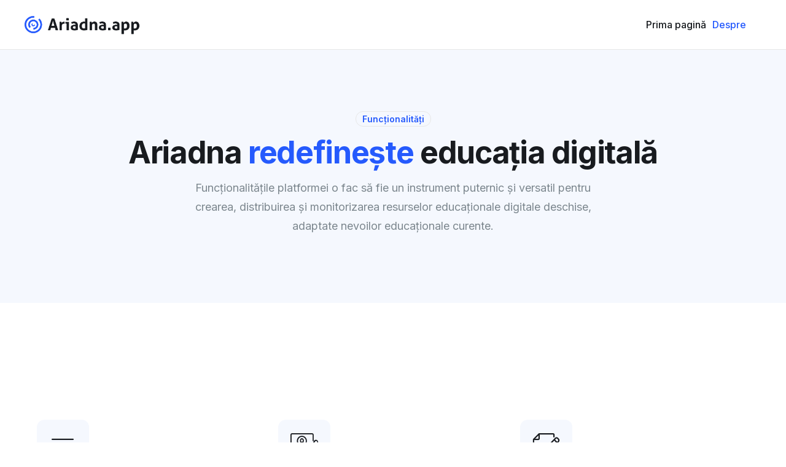

--- FILE ---
content_type: text/html; charset=UTF-8
request_url: https://ariadna.app/despre/
body_size: 12904
content:
<!DOCTYPE html>
<html lang="ro-RO">
<head>
	<meta charset="UTF-8">
	<meta name="viewport" content="width=device-width, initial-scale=1.0"/>
		<title>Despre &#8211; Ariadna</title>
<meta name='robots' content='max-image-preview:large' />
<link rel='dns-prefetch' href='//www.googletagmanager.com' />
<link rel='dns-prefetch' href='//stats.wp.com' />
<link rel="alternate" type="application/rss+xml" title="Ariadna &raquo; Flux" href="https://ariadna.app/feed/" />
<link rel="alternate" type="application/rss+xml" title="Ariadna &raquo; Flux comentarii" href="https://ariadna.app/comments/feed/" />
<link rel="alternate" title="oEmbed (JSON)" type="application/json+oembed" href="https://ariadna.app/wp-json/oembed/1.0/embed?url=https%3A%2F%2Fariadna.app%2Fdespre%2F" />
<link rel="alternate" title="oEmbed (XML)" type="text/xml+oembed" href="https://ariadna.app/wp-json/oembed/1.0/embed?url=https%3A%2F%2Fariadna.app%2Fdespre%2F&#038;format=xml" />
<style id='wp-img-auto-sizes-contain-inline-css'>
img:is([sizes=auto i],[sizes^="auto," i]){contain-intrinsic-size:3000px 1500px}
/*# sourceURL=wp-img-auto-sizes-contain-inline-css */
</style>
<link rel='stylesheet' id='elementor-frontend-css' href='https://ariadna.app/wp-content/plugins/elementor/assets/css/frontend.min.css?ver=3.33.4' media='all' />
<link rel='stylesheet' id='elementor-post-104-css' href='https://ariadna.app/wp-content/uploads/elementor/css/post-104.css?ver=1768432879' media='all' />
<link rel='stylesheet' id='elementor-post-105-css' href='https://ariadna.app/wp-content/uploads/elementor/css/post-105.css?ver=1768432879' media='all' />
<style id='wp-emoji-styles-inline-css'>

	img.wp-smiley, img.emoji {
		display: inline !important;
		border: none !important;
		box-shadow: none !important;
		height: 1em !important;
		width: 1em !important;
		margin: 0 0.07em !important;
		vertical-align: -0.1em !important;
		background: none !important;
		padding: 0 !important;
	}
/*# sourceURL=wp-emoji-styles-inline-css */
</style>
<link rel='stylesheet' id='mediaelement-css' href='https://ariadna.app/wp-includes/js/mediaelement/mediaelementplayer-legacy.min.css?ver=4.2.17' media='all' />
<link rel='stylesheet' id='wp-mediaelement-css' href='https://ariadna.app/wp-includes/js/mediaelement/wp-mediaelement.min.css?ver=6.9' media='all' />
<style id='jetpack-sharing-buttons-style-inline-css'>
.jetpack-sharing-buttons__services-list{display:flex;flex-direction:row;flex-wrap:wrap;gap:0;list-style-type:none;margin:5px;padding:0}.jetpack-sharing-buttons__services-list.has-small-icon-size{font-size:12px}.jetpack-sharing-buttons__services-list.has-normal-icon-size{font-size:16px}.jetpack-sharing-buttons__services-list.has-large-icon-size{font-size:24px}.jetpack-sharing-buttons__services-list.has-huge-icon-size{font-size:36px}@media print{.jetpack-sharing-buttons__services-list{display:none!important}}.editor-styles-wrapper .wp-block-jetpack-sharing-buttons{gap:0;padding-inline-start:0}ul.jetpack-sharing-buttons__services-list.has-background{padding:1.25em 2.375em}
/*# sourceURL=https://ariadna.app/wp-content/plugins/jetpack/_inc/blocks/sharing-buttons/view.css */
</style>
<link rel='stylesheet' id='contact-form-7-css' href='https://ariadna.app/wp-content/plugins/contact-form-7/includes/css/styles.css?ver=6.1.4' media='all' />
<link rel='stylesheet' id='elementor-post-21264-css' href='https://ariadna.app/wp-content/uploads/elementor/css/post-21264.css?ver=1768432879' media='all' />
<link rel='stylesheet' id='cotton-css' href='https://ariadna.app/wp-content/plugins/elementskit/modules/mouse-cursor/assets/css/style.css?ver=3.6.1' media='all' />
<link rel='stylesheet' id='e-animation-fadeIn-css' href='https://ariadna.app/wp-content/plugins/elementor/assets/lib/animations/styles/fadeIn.min.css?ver=3.33.4' media='all' />
<link rel='stylesheet' id='widget-spacer-css' href='https://ariadna.app/wp-content/plugins/elementor/assets/css/widget-spacer.min.css?ver=3.33.4' media='all' />
<link rel='stylesheet' id='e-animation-fadeInUp-css' href='https://ariadna.app/wp-content/plugins/elementor/assets/lib/animations/styles/fadeInUp.min.css?ver=3.33.4' media='all' />
<link rel='stylesheet' id='widget-image-box-css' href='https://ariadna.app/wp-content/plugins/elementor/assets/css/widget-image-box.min.css?ver=3.33.4' media='all' />
<link rel='stylesheet' id='elementor-post-156-css' href='https://ariadna.app/wp-content/uploads/elementor/css/post-156.css?ver=1768435283' media='all' />
<link rel='stylesheet' id='h5p-plugin-styles-css' href='https://ariadna.app/wp-content/plugins/h5p/h5p-php-library/styles/h5p.css?ver=1.16.0' media='all' />
<link rel='stylesheet' id='font-awesome-min-css' href='https://ariadna.app/wp-content/plugins/keydesign-framework/includes/admin/lib/nuxy/metaboxes/assets/vendors/font-awesome.min.css?ver=1769105778' media='all' />
<link rel='stylesheet' id='sierra-variables-css' href='https://ariadna.app/wp-content/themes/sierra/assets/css/variables.css?ver=1.2' media='all' />
<link rel='stylesheet' id='sierra-global-css' href='https://ariadna.app/wp-content/themes/sierra/assets/css/global.css?ver=1.2' media='all' />
<link rel='stylesheet' id='child-style-css' href='https://ariadna.app/wp-content/themes/sierra-child/style.css?ver=1.2' media='all' />
<link rel='stylesheet' id='elementskit-parallax-style-css' href='https://ariadna.app/wp-content/plugins/elementskit/modules/parallax/assets/css/style.css?ver=3.6.1' media='all' />
<link rel='stylesheet' id='ekit-widget-styles-css' href='https://ariadna.app/wp-content/plugins/elementskit-lite/widgets/init/assets/css/widget-styles.css?ver=3.7.7' media='all' />
<link rel='stylesheet' id='ekit-widget-styles-pro-css' href='https://ariadna.app/wp-content/plugins/elementskit/widgets/init/assets/css/widget-styles-pro.css?ver=3.6.1' media='all' />
<link rel='stylesheet' id='ekit-responsive-css' href='https://ariadna.app/wp-content/plugins/elementskit-lite/widgets/init/assets/css/responsive.css?ver=3.7.7' media='all' />
<link rel='stylesheet' id='widget-icon-list-css' href='https://ariadna.app/wp-content/plugins/elementor/assets/css/widget-icon-list.min.css?ver=3.33.4' media='all' />
<link rel='stylesheet' id='keydesign-frontend-css' href='https://ariadna.app/wp-content/plugins/keydesign-framework/assets/css/keydesign-framework.css?ver=1.5' media='all' />
<style id='keydesign-frontend-inline-css'>
body {}
/*# sourceURL=keydesign-frontend-inline-css */
</style>
<link rel='stylesheet' id='keydesign-woocommerce-css' href='https://ariadna.app/wp-content/plugins/keydesign-framework/assets/css/keydesign-woocommerce.css?ver=1.5' media='all' />
<link rel='stylesheet' id='elementor-gf-inter-css' href='https://fonts.googleapis.com/css?family=Inter:100,100italic,200,200italic,300,300italic,400,400italic,500,500italic,600,600italic,700,700italic,800,800italic,900,900italic&#038;display=swap&#038;subset=latin-ext' media='all' />
<link rel='stylesheet' id='elementor-icons-ekiticons-css' href='https://ariadna.app/wp-content/plugins/elementskit-lite/modules/elementskit-icon-pack/assets/css/ekiticons.css?ver=3.7.7' media='all' />
<link rel='stylesheet' id='elementor-icons-shared-0-css' href='https://ariadna.app/wp-content/plugins/elementor/assets/lib/font-awesome/css/fontawesome.min.css?ver=5.15.3' media='all' />
<link rel='stylesheet' id='elementor-icons-fa-brands-css' href='https://ariadna.app/wp-content/plugins/elementor/assets/lib/font-awesome/css/brands.min.css?ver=5.15.3' media='all' />
<script src="https://ariadna.app/wp-includes/js/jquery/jquery.min.js?ver=3.7.1" id="jquery-core-js"></script>
<script src="https://ariadna.app/wp-includes/js/jquery/jquery-migrate.min.js?ver=3.4.1" id="jquery-migrate-js"></script>
<script src="https://ariadna.app/wp-content/plugins/keydesign-framework/assets/js/back-to-top.js?ver=1.5" id="keydesign-go-top-js"></script>
<script src="https://ariadna.app/wp-content/plugins/keydesign-framework/assets/js/smooth-scroll.js?ver=1.5" id="keydesign-smooth-scroll-js"></script>
<script src="https://ariadna.app/wp-content/plugins/elementskit/modules/parallax/assets/js/jarallax.js?ver=3.6.1" id="jarallax-js"></script>

<!-- Google tag (gtag.js) snippet added by Site Kit -->
<!-- Google Analytics snippet added by Site Kit -->
<script src="https://www.googletagmanager.com/gtag/js?id=GT-NMDM9D22" id="google_gtagjs-js" async></script>
<script id="google_gtagjs-js-after">
window.dataLayer = window.dataLayer || [];function gtag(){dataLayer.push(arguments);}
gtag("set","linker",{"domains":["ariadna.app"]});
gtag("js", new Date());
gtag("set", "developer_id.dZTNiMT", true);
gtag("config", "GT-NMDM9D22");
//# sourceURL=google_gtagjs-js-after
</script>
<link rel="https://api.w.org/" href="https://ariadna.app/wp-json/" /><link rel="alternate" title="JSON" type="application/json" href="https://ariadna.app/wp-json/wp/v2/pages/156" /><link rel="EditURI" type="application/rsd+xml" title="RSD" href="https://ariadna.app/xmlrpc.php?rsd" />
<meta name="generator" content="WordPress 6.9" />
<link rel="canonical" href="https://ariadna.app/despre/" />
<link rel='shortlink' href='https://ariadna.app/?p=156' />
<meta name="generator" content="Site Kit by Google 1.170.0" />	<style>img#wpstats{display:none}</style>
			<script type="text/javascript">
		var stm_wpcfto_ajaxurl = 'https://ariadna.app/wp-admin/admin-ajax.php';
	</script>

	<style>
		.vue_is_disabled {
			display: none;
		}
	</style>
		<script>
		var stm_wpcfto_nonces = {"wpcfto_save_settings":"7bff2c1754","get_image_url":"c41fca1b88","wpcfto_upload_file":"b2e88d3295","wpcfto_search_posts":"5af199df23"};
	</script>
	<meta name="generator" content="Elementor 3.33.4; features: additional_custom_breakpoints; settings: css_print_method-external, google_font-enabled, font_display-swap">

			<script type="text/javascript">
				var elementskit_module_parallax_url = "https://ariadna.app/wp-content/plugins/elementskit/modules/parallax/"
			</script>
					<style>
				.e-con.e-parent:nth-of-type(n+4):not(.e-lazyloaded):not(.e-no-lazyload),
				.e-con.e-parent:nth-of-type(n+4):not(.e-lazyloaded):not(.e-no-lazyload) * {
					background-image: none !important;
				}
				@media screen and (max-height: 1024px) {
					.e-con.e-parent:nth-of-type(n+3):not(.e-lazyloaded):not(.e-no-lazyload),
					.e-con.e-parent:nth-of-type(n+3):not(.e-lazyloaded):not(.e-no-lazyload) * {
						background-image: none !important;
					}
				}
				@media screen and (max-height: 640px) {
					.e-con.e-parent:nth-of-type(n+2):not(.e-lazyloaded):not(.e-no-lazyload),
					.e-con.e-parent:nth-of-type(n+2):not(.e-lazyloaded):not(.e-no-lazyload) * {
						background-image: none !important;
					}
				}
			</style>
			<link rel="icon" href="https://ariadna.app/wp-content/uploads/2024/05/cropped-ariadna-logo-site-1-32x32.png" sizes="32x32" />
<link rel="icon" href="https://ariadna.app/wp-content/uploads/2024/05/cropped-ariadna-logo-site-1-192x192.png" sizes="192x192" />
<link rel="apple-touch-icon" href="https://ariadna.app/wp-content/uploads/2024/05/cropped-ariadna-logo-site-1-180x180.png" />
<meta name="msapplication-TileImage" content="https://ariadna.app/wp-content/uploads/2024/05/cropped-ariadna-logo-site-1-270x270.png" />
</head>
<body class="wp-singular page-template-default page page-id-156 wp-custom-logo wp-theme-sierra wp-child-theme-sierra-child  underline-link-effect keydesign-elementor-library elementor-default elementor-kit-21264 elementor-page elementor-page-156">
<div id="page" class="site"><header id="site-header" class="site-header sticky-header show-on-scroll"><div class="site-header-wrapper"><div class="ekit-template-content-markup ekit-template-content-header ekit-template-content-theme-support">
<style>.elementor-104 .elementor-element.elementor-element-64f82ea3{--display:flex;border-style:solid;--border-style:solid;border-width:0px 0px 1px 0px;--border-top-width:0px;--border-right-width:0px;--border-bottom-width:1px;--border-left-width:0px;border-color:#E7E7E7;--border-color:#E7E7E7;--border-radius:0% 0% 0% 0%;--padding-top:0px;--padding-bottom:0px;--padding-left:0px;--padding-right:0px;overflow:visible;}.elementor-104 .elementor-element.elementor-element-64f82ea3:not(.elementor-motion-effects-element-type-background), .elementor-104 .elementor-element.elementor-element-64f82ea3 > .elementor-motion-effects-container > .elementor-motion-effects-layer{background-color:#FFFFFF;}.elementor-104 .elementor-element.elementor-element-2d17d413{--display:flex;--flex-direction:row;--container-widget-width:calc( ( 1 - var( --container-widget-flex-grow ) ) * 100% );--container-widget-height:100%;--container-widget-flex-grow:1;--container-widget-align-self:stretch;--flex-wrap-mobile:wrap;--justify-content:space-between;--align-items:center;--gap:0px 0px;--row-gap:0px;--column-gap:0px;--padding-top:0px;--padding-bottom:0px;--padding-left:10px;--padding-right:10px;overflow:visible;}.elementor-104 .elementor-element.elementor-element-1c928364{--display:flex;overflow:visible;}.elementor-104 .elementor-element.elementor-element-1c928364.e-con{--order:-99999 /* order start hack */;--flex-grow:0;--flex-shrink:0;}.elementor-104 .elementor-element.elementor-element-5295d425 img{width:188px;}.elementor-104 .elementor-element.elementor-element-71a24e7{--display:flex;--align-items:flex-end;--container-widget-width:calc( ( 1 - var( --container-widget-flex-grow ) ) * 100% );--margin-top:0;--margin-bottom:0;--margin-left:auto;--margin-right:0;--padding-top:0px;--padding-bottom:0px;--padding-left:10px;--padding-right:10px;overflow:visible;}.elementor-104 .elementor-element.elementor-element-3bcfe7d > .elementor-widget-container{border-style:none;}.elementor-104 .elementor-element.elementor-element-3bcfe7d .elementskit-menu-container{height:80px;border-radius:0px 0px 0px 0px;}.elementor-104 .elementor-element.elementor-element-3bcfe7d .elementskit-navbar-nav > li > a{border-style:none;padding:0px 0px 0px 0px;}.elementor-104 .elementor-element.elementor-element-3bcfe7d .elementskit-navbar-nav > li{margin:0px 5px 0px 5px;}.elementor-104 .elementor-element.elementor-element-3bcfe7d .elementskit-navbar-nav .elementskit-submenu-panel > li > a{padding:0px 0px 0px 0px;border-style:none;}.elementor-104 .elementor-element.elementor-element-3bcfe7d .elementskit-navbar-nav .elementskit-submenu-panel > li:last-child > a{border-style:none;}.elementor-104 .elementor-element.elementor-element-3bcfe7d .elementskit-navbar-nav .elementskit-submenu-panel > li:first-child > a{border-style:none;}.elementor-104 .elementor-element.elementor-element-3bcfe7d .elementskit-navbar-nav .elementskit-submenu-panel{border-radius:0px 0px 0px 0px;}.elementor-104 .elementor-element.elementor-element-3bcfe7d .elementskit-menu-hamburger{border-style:none;}.elementor-104 .elementor-element.elementor-element-3bcfe7d .elementskit-menu-close{border-style:none;}.elementor-104 .elementor-element.elementor-element-2cd9458b{--display:flex;--flex-direction:row;--container-widget-width:calc( ( 1 - var( --container-widget-flex-grow ) ) * 100% );--container-widget-height:100%;--container-widget-flex-grow:1;--container-widget-align-self:stretch;--flex-wrap-mobile:wrap;--align-items:center;--flex-wrap:nowrap;overflow:visible;}@media(max-width:1024px){.elementor-104 .elementor-element.elementor-element-2d17d413{--min-height:70px;}.elementor-104 .elementor-element.elementor-element-71a24e7{--margin-top:0px;--margin-bottom:0px;--margin-left:0px;--margin-right:0px;}.elementor-104 .elementor-element.elementor-element-71a24e7.e-con{--order:99999 /* order end hack */;}.elementor-104 .elementor-element.elementor-element-3bcfe7d .elementskit-navbar-nav > li > a{padding:12px 0px 12px 0px;}.elementor-104 .elementor-element.elementor-element-3bcfe7d .elementskit-navbar-nav .elementskit-submenu-panel > li > a{padding:12px 0px 12px 0px;}.elementor-104 .elementor-element.elementor-element-3bcfe7d .elementskit-menu-hamburger{border-radius:0%;}.elementor-104 .elementor-element.elementor-element-3bcfe7d .elementskit-nav-logo > img{max-width:160px;max-height:60px;}.elementor-104 .elementor-element.elementor-element-3bcfe7d .elementskit-nav-logo{margin:5px 0px 5px 0px;padding:5px 5px 5px 5px;}.elementor-104 .elementor-element.elementor-element-2cd9458b{--margin-top:0;--margin-bottom:0;--margin-left:auto;--margin-right:0;}}@media(max-width:767px){.elementor-104 .elementor-element.elementor-element-1c928364{--width:auto;}.elementor-104 .elementor-element.elementor-element-71a24e7{--width:auto;}.elementor-104 .elementor-element.elementor-element-2cd9458b{--width:auto;}}@media(min-width:768px){.elementor-104 .elementor-element.elementor-element-1c928364{--width:280;}.elementor-104 .elementor-element.elementor-element-71a24e7{--width:auto;}.elementor-104 .elementor-element.elementor-element-2cd9458b{--width:auto;}}</style>		<div data-elementor-type="wp-post" data-elementor-id="104" class="elementor elementor-104">
				<div class="elementor-element elementor-element-64f82ea3 e-flex e-con-boxed e-con e-parent" data-id="64f82ea3" data-element_type="container" data-settings="{&quot;background_background&quot;:&quot;classic&quot;}">
					<div class="e-con-inner">
		<div class="elementor-element elementor-element-2d17d413 e-flex e-con-boxed e-con e-child" data-id="2d17d413" data-element_type="container">
					<div class="e-con-inner">
		<div class="elementor-element elementor-element-1c928364 e-con-full e-flex e-con e-child" data-id="1c928364" data-element_type="container">
				<div class="elementor-element elementor-element-5295d425 elementor-widget elementor-widget-kd_site_logo" data-id="5295d425" data-element_type="widget" data-settings="{&quot;ekit_we_effect_on&quot;:&quot;none&quot;}" data-widget_type="kd_site_logo.default">
				<div class="elementor-widget-container">
					        <div class="site-logo-wrapper">
            <a class="site-logo" href="https://ariadna.app">
                <span class="primary-logo"><img fetchpriority="high" width="1253" height="218" src="https://ariadna.app/wp-content/uploads/2023/09/ariadna-logo-1.png" class="attachment-full size-full wp-image-21857" alt="" /></span>            </a>
        </div>
        				</div>
				</div>
				</div>
		<div class="elementor-element elementor-element-71a24e7 e-con-full e-flex e-con e-child" data-id="71a24e7" data-element_type="container">
				<div class="elementor-element elementor-element-3bcfe7d elementor-widget elementor-widget-ekit-nav-menu" data-id="3bcfe7d" data-element_type="widget" data-settings="{&quot;ekit_we_effect_on&quot;:&quot;none&quot;}" data-widget_type="ekit-nav-menu.default">
				<div class="elementor-widget-container">
							<nav class="ekit-wid-con ekit_menu_responsive_tablet" 
			data-hamburger-icon="" 
			data-hamburger-icon-type="icon" 
			data-responsive-breakpoint="1024">
			            <button class="elementskit-menu-hamburger elementskit-menu-toggler"  type="button" aria-label="hamburger-icon">
                                    <span class="elementskit-menu-hamburger-icon"></span><span class="elementskit-menu-hamburger-icon"></span><span class="elementskit-menu-hamburger-icon"></span>
                            </button>
            <div id="ekit-megamenu-main-menu" class="elementskit-menu-container elementskit-menu-offcanvas-elements elementskit-navbar-nav-default ekit-nav-menu-one-page-no ekit-nav-dropdown-hover"><ul id="menu-main-menu" class="elementskit-navbar-nav elementskit-menu-po-right submenu-click-on-"><li id="menu-item-21890" class="menu-item menu-item-type-custom menu-item-object-custom menu-item-home menu-item-21890 nav-item elementskit-mobile-builder-content" data-vertical-menu=750px><a href="https://ariadna.app" class="ekit-menu-nav-link">Prima pagină</a></li>
<li id="menu-item-164" class="menu-item menu-item-type-post_type menu-item-object-page current-menu-item page_item page-item-156 current_page_item menu-item-164 nav-item elementskit-mobile-builder-content active" data-vertical-menu=750px><a href="https://ariadna.app/despre/" class="ekit-menu-nav-link active">Despre</a></li>
</ul><div class="elementskit-nav-identity-panel"><button class="elementskit-menu-close elementskit-menu-toggler" type="button">X</button></div></div>			
			<div class="elementskit-menu-overlay elementskit-menu-offcanvas-elements elementskit-menu-toggler ekit-nav-menu--overlay"></div>        </nav>
						</div>
				</div>
				</div>
		<div class="elementor-element elementor-element-2cd9458b e-con-full e-flex e-con e-child" data-id="2cd9458b" data-element_type="container">
				</div>
					</div>
				</div>
					</div>
				</div>
				</div>
		</div>
</div></header>
			<div id="content" class="site-content">
    <div id="primary" class="content-area" data-attr="single-page">
        	<main id="main" class="site-main" role="main">
		

<article id="post-156" class="post-156 page type-page status-publish hentry">

    
    <div class="entry-content">
        		<div data-elementor-type="wp-page" data-elementor-id="156" class="elementor elementor-156">
				<div class="elementor-element elementor-element-2abbeb8 e-flex e-con-boxed e-con e-parent" data-id="2abbeb8" data-element_type="container" data-settings="{&quot;background_background&quot;:&quot;classic&quot;}">
					<div class="e-con-inner">
		<div class="elementor-element elementor-element-cc9358e e-con-full e-flex e-con e-child" data-id="cc9358e" data-element_type="container">
				<div class="elementor-element elementor-element-7047732 animated-fast elementor-invisible elementor-widget elementor-widget-elementskit-heading" data-id="7047732" data-element_type="widget" data-settings="{&quot;_animation&quot;:&quot;fadeIn&quot;,&quot;_animation_delay&quot;:100,&quot;ekit_we_effect_on&quot;:&quot;none&quot;}" data-widget_type="elementskit-heading.default">
				<div class="elementor-widget-container">
					<div class="ekit-wid-con" ><div class="ekit-heading elementskit-section-title-wraper text_center   ekit_heading_tablet-   ekit_heading_mobile-"><div class="elementskit-section-subtitle   ekit-heading__subtitle-has-border">
						Funcționalități
					</div><h1 class="ekit-heading--title elementskit-section-title ">Ariadna <span><span>redefinește </span></span> educația digitală</h1>				<div class='ekit-heading__description'>
					<p>Funcționalitățile platformei o fac să fie un instrument puternic și versatil pentru crearea, distribuirea și monitorizarea resurselor educaționale digitale deschise, adaptate nevoilor educaționale curente.</p>
				</div>
			</div></div>				</div>
				</div>
				</div>
					</div>
				</div>
		<div class="elementor-element elementor-element-5816aaaf e-flex e-con-boxed e-con e-parent" data-id="5816aaaf" data-element_type="container">
					<div class="e-con-inner">
		<div class="elementor-element elementor-element-553e351 e-con-full e-flex e-con e-child" data-id="553e351" data-element_type="container">
				<div class="elementor-element elementor-element-f40aec0 elementor-widget elementor-widget-spacer" data-id="f40aec0" data-element_type="widget" data-settings="{&quot;ekit_we_effect_on&quot;:&quot;none&quot;}" data-widget_type="spacer.default">
				<div class="elementor-widget-container">
							<div class="elementor-spacer">
			<div class="elementor-spacer-inner"></div>
		</div>
						</div>
				</div>
		<div class="elementor-element elementor-element-1ce0c14 e-con-full e-flex e-con e-child" data-id="1ce0c14" data-element_type="container">
		<div class="elementor-element elementor-element-695b9a4b e-con-full e-flex e-con e-child" data-id="695b9a4b" data-element_type="container">
				<div class="elementor-element elementor-element-3c12c113 animated-fast ekit-equal-height-disable elementor-invisible elementor-widget elementor-widget-elementskit-icon-box" data-id="3c12c113" data-element_type="widget" data-settings="{&quot;_animation&quot;:&quot;fadeInUp&quot;,&quot;_animation_delay&quot;:100,&quot;ekit_we_effect_on&quot;:&quot;none&quot;}" data-widget_type="elementskit-icon-box.default">
				<div class="elementor-widget-container">
					<div class="ekit-wid-con" >        <!-- link opening -->
                <a href="https://ariadna.app/" class="ekit_global_links">
                <!-- end link opening -->

        <div class="elementskit-infobox text-left text-left icon-top-align elementor-animation-   ">
                    <div class="elementskit-box-header elementor-animation-">
                <div class="elementskit-info-box-icon  ">
                    <i aria-hidden="true" class="elementkit-infobox-icon icon icon-text-align-left"></i>
                </div>
          </div>
                        <div class="box-body">
                            <h5 class="elementskit-info-box-title">
                    Editor                </h5>
                        		  	<p>Acces la editor de resurse educaționale deschise (RED) în limba română.</p>
                                </div>
        
        
                </div>
                </a>
        </div>				</div>
				</div>
				</div>
		<div class="elementor-element elementor-element-d360c88 e-con-full e-flex e-con e-child" data-id="d360c88" data-element_type="container">
				<div class="elementor-element elementor-element-21f2b169 animated-fast ekit-equal-height-disable elementor-invisible elementor-widget elementor-widget-elementskit-icon-box" data-id="21f2b169" data-element_type="widget" data-settings="{&quot;_animation&quot;:&quot;fadeInUp&quot;,&quot;_animation_delay&quot;:300,&quot;ekit_we_effect_on&quot;:&quot;none&quot;}" data-widget_type="elementskit-icon-box.default">
				<div class="elementor-widget-container">
					<div class="ekit-wid-con" >        <!-- link opening -->
                <a href="https://ariadna.app" class="ekit_global_links">
                <!-- end link opening -->

        <div class="elementskit-infobox text-left text-left icon-top-align elementor-animation-   ">
                    <div class="elementskit-box-header elementor-animation-">
                <div class="elementskit-info-box-icon  ">
                    <i aria-hidden="true" class="elementkit-infobox-icon icon icon-Profile"></i>
                </div>
          </div>
                        <div class="box-body">
                            <h5 class="elementskit-info-box-title">
                    Publicare                </h5>
                        		  	<p>Publicarea resurselor și afișarea publică a acestora.</p>
                                </div>
        
        
                </div>
                </a>
        </div>				</div>
				</div>
				</div>
		<div class="elementor-element elementor-element-6e327c0c e-con-full e-flex e-con e-child" data-id="6e327c0c" data-element_type="container">
				<div class="elementor-element elementor-element-2719e7a1 animated-fast ekit-equal-height-disable elementor-invisible elementor-widget elementor-widget-elementskit-icon-box" data-id="2719e7a1" data-element_type="widget" data-settings="{&quot;_animation&quot;:&quot;fadeInUp&quot;,&quot;_animation_delay&quot;:200,&quot;ekit_we_effect_on&quot;:&quot;none&quot;}" data-widget_type="elementskit-icon-box.default">
				<div class="elementor-widget-container">
					<div class="ekit-wid-con" >        <!-- link opening -->
                <a href="https://ariadna.app" class="ekit_global_links">
                <!-- end link opening -->

        <div class="elementskit-infobox text-left text-left icon-top-align elementor-animation-   ">
                    <div class="elementskit-box-header elementor-animation-">
                <div class="elementskit-info-box-icon  ">
                    <i aria-hidden="true" class="elementkit-infobox-icon icon icon-edit1"></i>
                </div>
          </div>
                        <div class="box-body">
                            <h5 class="elementskit-info-box-title">
                    Editare                </h5>
                        		  	<p>Instrumente de editare/ modificare și repartajare a fiecărei resurse și a fiecărui parcurs de învățare.</p>
                                </div>
        
        
                </div>
                </a>
        </div>				</div>
				</div>
				</div>
				</div>
		<div class="elementor-element elementor-element-29125ad e-con-full e-flex e-con e-child" data-id="29125ad" data-element_type="container" data-settings="{&quot;background_background&quot;:&quot;classic&quot;}">
		<div class="elementor-element elementor-element-c173c92 e-con-full e-flex e-con e-child" data-id="c173c92" data-element_type="container">
				<div class="elementor-element elementor-element-9239d35 elementor-position-top elementor-widget elementor-widget-image-box" data-id="9239d35" data-element_type="widget" data-settings="{&quot;ekit_we_effect_on&quot;:&quot;none&quot;}" data-widget_type="image-box.default">
				<div class="elementor-widget-container">
					<div class="elementor-image-box-wrapper"><figure class="elementor-image-box-img"><a href="https://ariadna.app/wp-content/uploads/2024/05/Ariadna_LP-editor-101.png" tabindex="-1"><img decoding="async" width="1440" height="904" src="https://ariadna.app/wp-content/uploads/2024/05/Ariadna_LP-editor-101.png" class="attachment-full size-full wp-image-22331" alt="" srcset="https://ariadna.app/wp-content/uploads/2024/05/Ariadna_LP-editor-101.png 1440w, https://ariadna.app/wp-content/uploads/2024/05/Ariadna_LP-editor-101-300x188.png 300w, https://ariadna.app/wp-content/uploads/2024/05/Ariadna_LP-editor-101-1024x643.png 1024w, https://ariadna.app/wp-content/uploads/2024/05/Ariadna_LP-editor-101-768x482.png 768w, https://ariadna.app/wp-content/uploads/2024/05/Ariadna_LP-editor-101-710x446.png 710w" sizes="(max-width: 1440px) 100vw, 1440px" /></a></figure></div>				</div>
				</div>
				</div>
		<div class="elementor-element elementor-element-881a3bd e-con-full e-flex e-con e-child" data-id="881a3bd" data-element_type="container">
				<div class="elementor-element elementor-element-2671799 elementor-position-top elementor-widget elementor-widget-image-box" data-id="2671799" data-element_type="widget" data-settings="{&quot;ekit_we_effect_on&quot;:&quot;none&quot;}" data-widget_type="image-box.default">
				<div class="elementor-widget-container">
					<div class="elementor-image-box-wrapper"><figure class="elementor-image-box-img"><a href="https://ariadna.app/wp-content/uploads/2024/05/Ariadna_LP-editor-102.png" tabindex="-1"><img decoding="async" width="1440" height="904" src="https://ariadna.app/wp-content/uploads/2024/05/Ariadna_LP-editor-102.png" class="attachment-full size-full wp-image-22328" alt="" srcset="https://ariadna.app/wp-content/uploads/2024/05/Ariadna_LP-editor-102.png 1440w, https://ariadna.app/wp-content/uploads/2024/05/Ariadna_LP-editor-102-300x188.png 300w, https://ariadna.app/wp-content/uploads/2024/05/Ariadna_LP-editor-102-1024x643.png 1024w, https://ariadna.app/wp-content/uploads/2024/05/Ariadna_LP-editor-102-768x482.png 768w, https://ariadna.app/wp-content/uploads/2024/05/Ariadna_LP-editor-102-710x446.png 710w" sizes="(max-width: 1440px) 100vw, 1440px" /></a></figure></div>				</div>
				</div>
				</div>
		<div class="elementor-element elementor-element-9944fc3 e-con-full e-flex e-con e-child" data-id="9944fc3" data-element_type="container">
				<div class="elementor-element elementor-element-4033ccb elementor-position-top elementor-widget elementor-widget-image-box" data-id="4033ccb" data-element_type="widget" data-settings="{&quot;ekit_we_effect_on&quot;:&quot;none&quot;}" data-widget_type="image-box.default">
				<div class="elementor-widget-container">
					<div class="elementor-image-box-wrapper"><figure class="elementor-image-box-img"><a href="https://ariadna.app/wp-content/uploads/2024/05/Ariadna_LP-editor-103.png" tabindex="-1"><img loading="lazy" decoding="async" width="1440" height="904" src="https://ariadna.app/wp-content/uploads/2024/05/Ariadna_LP-editor-103.png" class="attachment-full size-full wp-image-22330" alt="" srcset="https://ariadna.app/wp-content/uploads/2024/05/Ariadna_LP-editor-103.png 1440w, https://ariadna.app/wp-content/uploads/2024/05/Ariadna_LP-editor-103-300x188.png 300w, https://ariadna.app/wp-content/uploads/2024/05/Ariadna_LP-editor-103-1024x643.png 1024w, https://ariadna.app/wp-content/uploads/2024/05/Ariadna_LP-editor-103-768x482.png 768w, https://ariadna.app/wp-content/uploads/2024/05/Ariadna_LP-editor-103-710x446.png 710w" sizes="(max-width: 1440px) 100vw, 1440px" /></a></figure></div>				</div>
				</div>
				</div>
				</div>
				<div class="elementor-element elementor-element-141b531 elementor-widget elementor-widget-spacer" data-id="141b531" data-element_type="widget" data-settings="{&quot;ekit_we_effect_on&quot;:&quot;none&quot;}" data-widget_type="spacer.default">
				<div class="elementor-widget-container">
							<div class="elementor-spacer">
			<div class="elementor-spacer-inner"></div>
		</div>
						</div>
				</div>
		<div class="elementor-element elementor-element-7ee48900 e-con-full e-flex e-con e-child" data-id="7ee48900" data-element_type="container">
		<div class="elementor-element elementor-element-1127cc32 e-con-full e-flex e-con e-child" data-id="1127cc32" data-element_type="container">
				<div class="elementor-element elementor-element-c10634e animated-fast ekit-equal-height-disable elementor-invisible elementor-widget elementor-widget-elementskit-icon-box" data-id="c10634e" data-element_type="widget" data-settings="{&quot;_animation&quot;:&quot;fadeInUp&quot;,&quot;_animation_delay&quot;:200,&quot;ekit_we_effect_on&quot;:&quot;none&quot;}" data-widget_type="elementskit-icon-box.default">
				<div class="elementor-widget-container">
					<div class="ekit-wid-con" >        <!-- link opening -->
                <a href="https://ariadna.app" class="ekit_global_links">
                <!-- end link opening -->

        <div class="elementskit-infobox text-left text-left icon-top-align elementor-animation-   ">
                    <div class="elementskit-box-header elementor-animation-">
                <div class="elementskit-info-box-icon  ">
                    <i aria-hidden="true" class="elementkit-infobox-icon icon icon-hand_shake"></i>
                </div>
          </div>
                        <div class="box-body">
                            <h5 class="elementskit-info-box-title">
                    Colaborare                </h5>
                        		  	<p>Posibilitatea de modificare a fiecărei resurse de către autor și de editare colaborativă (reversionare).</p>
                                </div>
        
        
                </div>
                </a>
        </div>				</div>
				</div>
				</div>
		<div class="elementor-element elementor-element-5e03a7d9 e-con-full e-flex e-con e-child" data-id="5e03a7d9" data-element_type="container">
				<div class="elementor-element elementor-element-528e7bc2 animated-fast ekit-equal-height-disable elementor-invisible elementor-widget elementor-widget-elementskit-icon-box" data-id="528e7bc2" data-element_type="widget" data-settings="{&quot;_animation&quot;:&quot;fadeInUp&quot;,&quot;_animation_delay&quot;:100,&quot;ekit_we_effect_on&quot;:&quot;none&quot;}" data-widget_type="elementskit-icon-box.default">
				<div class="elementor-widget-container">
					<div class="ekit-wid-con" >        <!-- link opening -->
                <a href="https://ariadna.app" class="ekit_global_links">
                <!-- end link opening -->

        <div class="elementskit-infobox text-left text-left icon-top-align elementor-animation-   ">
                    <div class="elementskit-box-header elementor-animation-">
                <div class="elementskit-info-box-icon  ">
                    <i aria-hidden="true" class="elementkit-infobox-icon fab fa-wpforms"></i>
                </div>
          </div>
                        <div class="box-body">
                            <h5 class="elementskit-info-box-title">
                    Grupare                </h5>
                        		  	<p>Posibilitatea de grupare a resurselor în parcursuri de învățare.</p>
                                </div>
        
        
                </div>
                </a>
        </div>				</div>
				</div>
				</div>
		<div class="elementor-element elementor-element-fa58db2 e-con-full e-flex e-con e-child" data-id="fa58db2" data-element_type="container">
				<div class="elementor-element elementor-element-70ce4887 animated-fast ekit-equal-height-disable elementor-invisible elementor-widget elementor-widget-elementskit-icon-box" data-id="70ce4887" data-element_type="widget" data-settings="{&quot;_animation&quot;:&quot;fadeInUp&quot;,&quot;_animation_delay&quot;:300,&quot;ekit_we_effect_on&quot;:&quot;none&quot;}" data-widget_type="elementskit-icon-box.default">
				<div class="elementor-widget-container">
					<div class="ekit-wid-con" >        <!-- link opening -->
                <a href="https://ariadna.app" class="ekit_global_links">
                <!-- end link opening -->

        <div class="elementskit-infobox text-left text-left icon-top-align elementor-animation-   ">
                    <div class="elementskit-box-header elementor-animation-">
                <div class="elementskit-info-box-icon  ">
                    <i aria-hidden="true" class="elementkit-infobox-icon icon icon-stats"></i>
                </div>
          </div>
                        <div class="box-body">
                            <h5 class="elementskit-info-box-title">
                    Monitorizare                </h5>
                        		  	<p>Posibilitatea de a monitoriza gradul de utilizare a fiecărei resurse/ a fiecărui parcurs de învățare.</p>
                                </div>
        
        
                </div>
                </a>
        </div>				</div>
				</div>
				</div>
				</div>
				<div class="elementor-element elementor-element-8870aa5 elementor-widget elementor-widget-spacer" data-id="8870aa5" data-element_type="widget" data-settings="{&quot;ekit_we_effect_on&quot;:&quot;none&quot;}" data-widget_type="spacer.default">
				<div class="elementor-widget-container">
							<div class="elementor-spacer">
			<div class="elementor-spacer-inner"></div>
		</div>
						</div>
				</div>
		<div class="elementor-element elementor-element-8638f8f e-con-full e-flex e-con e-child" data-id="8638f8f" data-element_type="container">
		<div class="elementor-element elementor-element-9da0837 e-con-full e-flex e-con e-child" data-id="9da0837" data-element_type="container">
				<div class="elementor-element elementor-element-df72838 animated-fast ekit-equal-height-disable elementor-invisible elementor-widget elementor-widget-elementskit-icon-box" data-id="df72838" data-element_type="widget" data-settings="{&quot;_animation&quot;:&quot;fadeInUp&quot;,&quot;_animation_delay&quot;:100,&quot;ekit_we_effect_on&quot;:&quot;none&quot;}" data-widget_type="elementskit-icon-box.default">
				<div class="elementor-widget-container">
					<div class="ekit-wid-con" >        <!-- link opening -->
                <a href="https://ariadna.app" class="ekit_global_links">
                <!-- end link opening -->

        <div class="elementskit-infobox text-left text-left icon-top-align elementor-animation-   ">
                    <div class="elementskit-box-header elementor-animation-">
                <div class="elementskit-info-box-icon  ">
                    <i aria-hidden="true" class="elementkit-infobox-icon icon icon-text-format"></i>
                </div>
          </div>
                        <div class="box-body">
                            <h5 class="elementskit-info-box-title">
                    Descriere pedagogică                </h5>
                        		  	<p>Posibilitatea de a adăuga text pentru a descrie pedagogic fiecare resursă.</p>
                                </div>
        
        
                </div>
                </a>
        </div>				</div>
				</div>
				</div>
		<div class="elementor-element elementor-element-6a946a5 e-con-full e-flex e-con e-child" data-id="6a946a5" data-element_type="container">
				<div class="elementor-element elementor-element-90cc4c4 animated-fast ekit-equal-height-disable elementor-invisible elementor-widget elementor-widget-elementskit-icon-box" data-id="90cc4c4" data-element_type="widget" data-settings="{&quot;_animation&quot;:&quot;fadeInUp&quot;,&quot;_animation_delay&quot;:200,&quot;ekit_we_effect_on&quot;:&quot;none&quot;}" data-widget_type="elementskit-icon-box.default">
				<div class="elementor-widget-container">
					<div class="ekit-wid-con" >        <!-- link opening -->
                <a href="https://ariadna.app" class="ekit_global_links">
                <!-- end link opening -->

        <div class="elementskit-infobox text-left text-left icon-top-align elementor-animation-   ">
                    <div class="elementskit-box-header elementor-animation-">
                <div class="elementskit-info-box-icon  ">
                    <i aria-hidden="true" class="elementkit-infobox-icon icon icon-tag"></i>
                </div>
          </div>
                        <div class="box-body">
                            <h5 class="elementskit-info-box-title">
                    Etichetare                </h5>
                        		  	<p>Posibilitatea de a eticheta personalizat resursele și gruparea resurselor în funcție de nevoile proiectului/ instituției educaționale/ Ministerului Educației.</p>
                                </div>
        
        
                </div>
                </a>
        </div>				</div>
				</div>
				</div>
		<div class="elementor-element elementor-element-a86362a e-con-full e-flex e-con e-child" data-id="a86362a" data-element_type="container">
				<div class="elementor-element elementor-element-495a3ce animated-fast ekit-equal-height-disable elementor-invisible elementor-widget elementor-widget-elementskit-icon-box" data-id="495a3ce" data-element_type="widget" data-settings="{&quot;_animation&quot;:&quot;fadeInUp&quot;,&quot;_animation_delay&quot;:300,&quot;ekit_we_effect_on&quot;:&quot;none&quot;}" data-widget_type="elementskit-icon-box.default">
				<div class="elementor-widget-container">
					<div class="ekit-wid-con" >        <!-- link opening -->
                <a href="https://ariadna.app" class="ekit_global_links">
                <!-- end link opening -->

        <div class="elementskit-infobox text-left text-left icon-top-align elementor-animation-   ">
                    <div class="elementskit-box-header elementor-animation-">
                <div class="elementskit-info-box-icon  ">
                    <i aria-hidden="true" class="elementkit-infobox-icon icon icon-link"></i>
                </div>
          </div>
                        <div class="box-body">
                            <h5 class="elementskit-info-box-title">
                    Linkuri                 </h5>
                        		  	<p>Linkuri semantice la fiecare resursă.</p>
                                </div>
        
        
                </div>
                </a>
        </div>				</div>
				</div>
				</div>
				</div>
				<div class="elementor-element elementor-element-02f144c elementor-widget elementor-widget-spacer" data-id="02f144c" data-element_type="widget" data-settings="{&quot;ekit_we_effect_on&quot;:&quot;none&quot;}" data-widget_type="spacer.default">
				<div class="elementor-widget-container">
							<div class="elementor-spacer">
			<div class="elementor-spacer-inner"></div>
		</div>
						</div>
				</div>
		<div class="elementor-element elementor-element-b2811af e-con-full e-flex e-con e-child" data-id="b2811af" data-element_type="container">
		<div class="elementor-element elementor-element-77635a8 e-con-full e-flex e-con e-child" data-id="77635a8" data-element_type="container">
				<div class="elementor-element elementor-element-f582366 animated-fast ekit-equal-height-disable elementor-invisible elementor-widget elementor-widget-elementskit-icon-box" data-id="f582366" data-element_type="widget" data-settings="{&quot;_animation&quot;:&quot;fadeInUp&quot;,&quot;_animation_delay&quot;:100,&quot;ekit_we_effect_on&quot;:&quot;none&quot;}" data-widget_type="elementskit-icon-box.default">
				<div class="elementor-widget-container">
					<div class="ekit-wid-con" >        <!-- link opening -->
                <a href="https://ariadna.app" class="ekit_global_links">
                <!-- end link opening -->

        <div class="elementskit-infobox text-left text-left icon-top-align elementor-animation-   ">
                    <div class="elementskit-box-header elementor-animation-">
                <div class="elementskit-info-box-icon  ">
                    <i aria-hidden="true" class="elementkit-infobox-icon icon icon-graph"></i>
                </div>
          </div>
                        <div class="box-body">
                            <h5 class="elementskit-info-box-title">
                    Rapoarte automate                </h5>
                        		  	<p>Posibilitatea de raportare automatizată: număr de resurse și/sau autori - grupare pe școli, județe, arii curriculare, discipline, clase - precum și utilizarea efectivă a acestora.</p>
                                </div>
        
        
                </div>
                </a>
        </div>				</div>
				</div>
				</div>
		<div class="elementor-element elementor-element-78e1a3f e-con-full e-flex e-con e-child" data-id="78e1a3f" data-element_type="container">
				<div class="elementor-element elementor-element-1f92b32 animated-fast ekit-equal-height-disable elementor-invisible elementor-widget elementor-widget-elementskit-icon-box" data-id="1f92b32" data-element_type="widget" data-settings="{&quot;_animation&quot;:&quot;fadeInUp&quot;,&quot;_animation_delay&quot;:200,&quot;ekit_we_effect_on&quot;:&quot;none&quot;}" data-widget_type="elementskit-icon-box.default">
				<div class="elementor-widget-container">
					<div class="ekit-wid-con" >        <!-- link opening -->
                <a href="https://ariadna.app" class="ekit_global_links">
                <!-- end link opening -->

        <div class="elementskit-infobox text-left text-left icon-top-align elementor-animation-   ">
                    <div class="elementskit-box-header elementor-animation-">
                <div class="elementskit-info-box-icon  ">
                    <i aria-hidden="true" class="elementkit-infobox-icon icon icon-open-book1"></i>
                </div>
          </div>
                        <div class="box-body">
                            <h5 class="elementskit-info-box-title">
                    Acces deschis                </h5>
                        		  	<p>Resursele au acces deschis (nu necesită autentificare) și se pot redistribui liber.</p>
                                </div>
        
        
                </div>
                </a>
        </div>				</div>
				</div>
				</div>
		<div class="elementor-element elementor-element-355b40a e-con-full e-flex e-con e-child" data-id="355b40a" data-element_type="container">
				<div class="elementor-element elementor-element-bce9772 animated-fast ekit-equal-height-disable elementor-invisible elementor-widget elementor-widget-elementskit-icon-box" data-id="bce9772" data-element_type="widget" data-settings="{&quot;_animation&quot;:&quot;fadeInUp&quot;,&quot;_animation_delay&quot;:300,&quot;ekit_we_effect_on&quot;:&quot;none&quot;}" data-widget_type="elementskit-icon-box.default">
				<div class="elementor-widget-container">
					<div class="ekit-wid-con" >        <!-- link opening -->
                <a href="https://ariadna.app" class="ekit_global_links">
                <!-- end link opening -->

        <div class="elementskit-infobox text-left text-left icon-top-align elementor-animation-   ">
                    <div class="elementskit-box-header elementor-animation-">
                <div class="elementskit-info-box-icon  ">
                    <i aria-hidden="true" class="elementkit-infobox-icon icon icon-download1"></i>
                </div>
          </div>
                        <div class="box-body">
                            <h5 class="elementskit-info-box-title">
                    Export SCORM                </h5>
                        		  	<p>Export ca SCORM, atât pentru fiecare resursă, cât și ca grup de resurse (dintr-o școală, județ, proiect etc.).</p>
                                </div>
        
        
                </div>
                </a>
        </div>				</div>
				</div>
				</div>
				</div>
		<div class="elementor-element elementor-element-5d5fd15 e-con-full e-flex e-con e-child" data-id="5d5fd15" data-element_type="container">
		<div class="elementor-element elementor-element-db74318 e-con-full e-flex e-con e-child" data-id="db74318" data-element_type="container">
				<div class="elementor-element elementor-element-9c58343 animated-fast ekit-equal-height-disable elementor-invisible elementor-widget elementor-widget-elementskit-icon-box" data-id="9c58343" data-element_type="widget" data-settings="{&quot;_animation&quot;:&quot;fadeInUp&quot;,&quot;_animation_delay&quot;:100,&quot;ekit_we_effect_on&quot;:&quot;none&quot;}" data-widget_type="elementskit-icon-box.default">
				<div class="elementor-widget-container">
					<div class="ekit-wid-con" >        <!-- link opening -->
                <a href="https://ariadna.app" class="ekit_global_links">
                <!-- end link opening -->

        <div class="elementskit-infobox text-left text-left icon-top-align elementor-animation-   ">
                    <div class="elementskit-box-header elementor-animation-">
                <div class="elementskit-info-box-icon  ">
                    <i aria-hidden="true" class="elementkit-infobox-icon icon icon-post-list"></i>
                </div>
          </div>
                        <div class="box-body">
                            <h5 class="elementskit-info-box-title">
                    Metadate                </h5>
                        		  	<p>Împachetare cu metadate (informații relevante, baza de date): autor, data publicării, arie curriculară, materie, clasă, domeniu de conținut, conținut, competențe din programa școlară, cuvinte cheie, tip de resursă, tip de licențiere, indicator de calitate.</p>
                                </div>
        
        
                </div>
                </a>
        </div>				</div>
				</div>
				</div>
		<div class="elementor-element elementor-element-0d4fe49 e-con-full e-flex e-con e-child" data-id="0d4fe49" data-element_type="container">
				<div class="elementor-element elementor-element-75db3bc animated-fast ekit-equal-height-disable elementor-invisible elementor-widget elementor-widget-elementskit-icon-box" data-id="75db3bc" data-element_type="widget" data-settings="{&quot;_animation&quot;:&quot;fadeInUp&quot;,&quot;_animation_delay&quot;:200,&quot;ekit_we_effect_on&quot;:&quot;none&quot;}" data-widget_type="elementskit-icon-box.default">
				<div class="elementor-widget-container">
					<div class="ekit-wid-con" >        <!-- link opening -->
                <a href="https://ariadna.app" class="ekit_global_links">
                <!-- end link opening -->

        <div class="elementskit-infobox text-left text-left icon-top-align elementor-animation-   ">
                    <div class="elementskit-box-header elementor-animation-">
                <div class="elementskit-info-box-icon  ">
                    <i aria-hidden="true" class="elementkit-infobox-icon icon icon-bookmark"></i>
                </div>
          </div>
                        <div class="box-body">
                            <h5 class="elementskit-info-box-title">
                    Biblioteca RED                </h5>
                        		  	<p>Publicare automată (și) în portalul național DigitalEdu.ro (peste 13.000 de resurse, dintre care aproape 500 de resurse omologate de Ministerul Educației).</p>
                                </div>
        
        
                </div>
                </a>
        </div>				</div>
				</div>
				</div>
		<div class="elementor-element elementor-element-b4f0279 e-con-full e-flex e-con e-child" data-id="b4f0279" data-element_type="container">
				<div class="elementor-element elementor-element-4fc3e51 animated-fast ekit-equal-height-disable elementor-invisible elementor-widget elementor-widget-elementskit-icon-box" data-id="4fc3e51" data-element_type="widget" data-settings="{&quot;_animation&quot;:&quot;fadeInUp&quot;,&quot;_animation_delay&quot;:300,&quot;ekit_we_effect_on&quot;:&quot;none&quot;}" data-widget_type="elementskit-icon-box.default">
				<div class="elementor-widget-container">
					<div class="ekit-wid-con" >        <!-- link opening -->
                <a href="https://ariadna.app" class="ekit_global_links">
                <!-- end link opening -->

        <div class="elementskit-infobox text-left text-left icon-top-align elementor-animation-   ">
                    <div class="elementskit-box-header elementor-animation-">
                <div class="elementskit-info-box-icon  ">
                    <i aria-hidden="true" class="elementkit-infobox-icon icon icon-checkmark-circle"></i>
                </div>
          </div>
                        <div class="box-body">
                            <h5 class="elementskit-info-box-title">
                    Analizare și validare                </h5>
                        		  	<p>Analizarea și validarea de către specialiști a fiecărei resurse înaintea publicării în DigitalEdu.ro.</p>
                                </div>
        
        
                </div>
                </a>
        </div>				</div>
				</div>
				</div>
				</div>
				</div>
					</div>
				</div>
				</div>
		    </div>

    
</article>

	</main><!-- #main -->
	    </div><!-- #primary -->

</div><!-- #content --><footer id="site-footer" class="site-footer footer-position-default" role="contentinfo"><div class="ekit-template-content-markup ekit-template-content-footer ekit-template-content-theme-support">
<style>.elementor-105 .elementor-element.elementor-element-1d41531b{--display:flex;--flex-direction:row;--container-widget-width:initial;--container-widget-height:100%;--container-widget-flex-grow:1;--container-widget-align-self:stretch;--flex-wrap-mobile:wrap;--gap:0px 0px;--row-gap:0px;--column-gap:0px;overflow:visible;}.elementor-105 .elementor-element.elementor-element-1d41531b:not(.elementor-motion-effects-element-type-background), .elementor-105 .elementor-element.elementor-element-1d41531b > .elementor-motion-effects-container > .elementor-motion-effects-layer{background-color:#101214;}.elementor-105 .elementor-element.elementor-element-1fd43503{--display:flex;overflow:visible;}.elementor-105 .elementor-element.elementor-element-639c61d5{--display:flex;--flex-direction:row;--container-widget-width:calc( ( 1 - var( --container-widget-flex-grow ) ) * 100% );--container-widget-height:100%;--container-widget-flex-grow:1;--container-widget-align-self:stretch;--flex-wrap-mobile:wrap;--align-items:stretch;--gap:10px 10px;--row-gap:10px;--column-gap:10px;border-style:solid;--border-style:solid;border-width:1px 0px 0px 0px;--border-top-width:1px;--border-right-width:0px;--border-bottom-width:0px;--border-left-width:0px;border-color:#FFFFFF12;--border-color:#FFFFFF12;--padding-top:20px;--padding-bottom:0px;--padding-left:0px;--padding-right:0px;overflow:visible;}.elementor-105 .elementor-element.elementor-element-5399028a{--display:flex;--justify-content:center;overflow:visible;}.elementor-widget-image .widget-image-caption{color:var( --e-global-color-text );font-family:var( --e-global-typography-text-font-family ), Sans-serif;font-weight:var( --e-global-typography-text-font-weight );}.elementor-105 .elementor-element.elementor-element-6c880ced img{pointer-events:all;width:172px;border-radius:0px 0px 0px 0px;}.elementor-105 .elementor-element.elementor-element-6c880ced{text-align:left;}.elementor-widget-text-editor{font-family:var( --e-global-typography-text-font-family ), Sans-serif;font-weight:var( --e-global-typography-text-font-weight );color:var( --e-global-color-text );}.elementor-widget-text-editor.elementor-drop-cap-view-stacked .elementor-drop-cap{background-color:var( --e-global-color-primary );}.elementor-widget-text-editor.elementor-drop-cap-view-framed .elementor-drop-cap, .elementor-widget-text-editor.elementor-drop-cap-view-default .elementor-drop-cap{color:var( --e-global-color-primary );border-color:var( --e-global-color-primary );}.elementor-105 .elementor-element.elementor-element-79460dda{color:#7C878E;}.elementor-105 .elementor-element.elementor-element-6002a556{--display:flex;overflow:visible;}.elementor-105 .elementor-element.elementor-element-ca7311a img{pointer-events:all;width:126px;border-radius:0px 0px 0px 0px;}.elementor-105 .elementor-element.elementor-element-ca7311a{text-align:right;}@media(max-width:1024px){.elementor-105 .elementor-element.elementor-element-1d41531b{--padding-top:10px;--padding-bottom:10px;--padding-left:0px;--padding-right:0px;}.elementor-105 .elementor-element.elementor-element-ca7311a{text-align:center;}}@media(max-width:767px){.elementor-105 .elementor-element.elementor-element-639c61d5{--flex-direction:column;--container-widget-width:calc( ( 1 - var( --container-widget-flex-grow ) ) * 100% );--container-widget-height:initial;--container-widget-flex-grow:0;--container-widget-align-self:initial;--flex-wrap-mobile:wrap;--justify-content:flex-start;--align-items:flex-start;--gap:0px 0px;--row-gap:0px;--column-gap:0px;--padding-top:30px;--padding-bottom:10px;--padding-left:0px;--padding-right:0px;}.elementor-105 .elementor-element.elementor-element-ca7311a{text-align:left;}}@media(min-width:768px){.elementor-105 .elementor-element.elementor-element-5399028a{--width:60%;}.elementor-105 .elementor-element.elementor-element-6002a556{--width:40%;}}@media(max-width:1024px) and (min-width:768px){.elementor-105 .elementor-element.elementor-element-5399028a{--width:100%;}.elementor-105 .elementor-element.elementor-element-6002a556{--width:100%;}}</style>		<div data-elementor-type="wp-post" data-elementor-id="105" class="elementor elementor-105">
				<div class="elementor-element elementor-element-1d41531b e-flex e-con-boxed e-con e-parent" data-id="1d41531b" data-element_type="container" data-settings="{&quot;background_background&quot;:&quot;classic&quot;}">
					<div class="e-con-inner">
		<div class="elementor-element elementor-element-1fd43503 e-con-full e-flex e-con e-child" data-id="1fd43503" data-element_type="container">
		<div class="elementor-element elementor-element-639c61d5 e-con-full e-flex e-con e-child" data-id="639c61d5" data-element_type="container">
		<div class="elementor-element elementor-element-5399028a e-con-full e-flex e-con e-child" data-id="5399028a" data-element_type="container">
				<div class="elementor-element elementor-element-6c880ced elementor-widget elementor-widget-image" data-id="6c880ced" data-element_type="widget" data-settings="{&quot;ekit_we_effect_on&quot;:&quot;none&quot;}" data-widget_type="image.default">
				<div class="elementor-widget-container">
																<a href="https://ariadna.app">
							<img width="1253" height="218" src="https://ariadna.app/wp-content/uploads/2023/09/ariadna-logo-white.png" class="attachment-full size-full wp-image-21891" alt="" srcset="https://ariadna.app/wp-content/uploads/2023/09/ariadna-logo-white.png 1253w, https://ariadna.app/wp-content/uploads/2023/09/ariadna-logo-white-300x52.png 300w, https://ariadna.app/wp-content/uploads/2023/09/ariadna-logo-white-1024x178.png 1024w, https://ariadna.app/wp-content/uploads/2023/09/ariadna-logo-white-768x134.png 768w, https://ariadna.app/wp-content/uploads/2023/09/ariadna-logo-white-710x124.png 710w" sizes="(max-width: 1253px) 100vw, 1253px" />								</a>
															</div>
				</div>
				<div class="elementor-element elementor-element-79460dda elementor-widget elementor-widget-text-editor" data-id="79460dda" data-element_type="widget" data-settings="{&quot;ekit_we_effect_on&quot;:&quot;none&quot;}" data-widget_type="text-editor.default">
				<div class="elementor-widget-container">
									<p><span id="drepturi" class="inline left">©2025 Ariadna. Toate drepturile rezervate.</span><span id="footer-links" class="inline left"></span></p>								</div>
				</div>
				</div>
		<div class="elementor-element elementor-element-6002a556 e-con-full e-flex e-con e-child" data-id="6002a556" data-element_type="container">
				<div class="elementor-element elementor-element-ca7311a elementor-widget elementor-widget-image" data-id="ca7311a" data-element_type="widget" data-settings="{&quot;ekit_we_effect_on&quot;:&quot;none&quot;}" data-widget_type="image.default">
				<div class="elementor-widget-container">
																<a href="https://socialit.ro">
							<img width="296" height="70" src="https://ariadna.app/wp-content/uploads/2023/09/social_it_logo_alb.png" class="attachment-full size-full wp-image-21978" alt="" />								</a>
															</div>
				</div>
				</div>
				</div>
				</div>
					</div>
				</div>
				</div>
		</div>
</footer></div><!-- #page --><div class="back-to-top right-aligned primary-color scroll-position-style">
    <span class="icon-arrow-up"></span>
            <svg height="50" width="50"><circle cx="25" cy="25" r="24" /></svg>
    </div>
<script type="speculationrules">
{"prefetch":[{"source":"document","where":{"and":[{"href_matches":"/*"},{"not":{"href_matches":["/wp-*.php","/wp-admin/*","/wp-content/uploads/*","/wp-content/*","/wp-content/plugins/*","/wp-content/themes/sierra-child/*","/wp-content/themes/sierra/*","/*\\?(.+)"]}},{"not":{"selector_matches":"a[rel~=\"nofollow\"]"}},{"not":{"selector_matches":".no-prefetch, .no-prefetch a"}}]},"eagerness":"conservative"}]}
</script>
			<script>
				const lazyloadRunObserver = () => {
					const lazyloadBackgrounds = document.querySelectorAll( `.e-con.e-parent:not(.e-lazyloaded)` );
					const lazyloadBackgroundObserver = new IntersectionObserver( ( entries ) => {
						entries.forEach( ( entry ) => {
							if ( entry.isIntersecting ) {
								let lazyloadBackground = entry.target;
								if( lazyloadBackground ) {
									lazyloadBackground.classList.add( 'e-lazyloaded' );
								}
								lazyloadBackgroundObserver.unobserve( entry.target );
							}
						});
					}, { rootMargin: '200px 0px 200px 0px' } );
					lazyloadBackgrounds.forEach( ( lazyloadBackground ) => {
						lazyloadBackgroundObserver.observe( lazyloadBackground );
					} );
				};
				const events = [
					'DOMContentLoaded',
					'elementor/lazyload/observe',
				];
				events.forEach( ( event ) => {
					document.addEventListener( event, lazyloadRunObserver );
				} );
			</script>
			<script src="https://ariadna.app/wp-includes/js/dist/hooks.min.js?ver=dd5603f07f9220ed27f1" id="wp-hooks-js"></script>
<script src="https://ariadna.app/wp-includes/js/dist/i18n.min.js?ver=c26c3dc7bed366793375" id="wp-i18n-js"></script>
<script id="wp-i18n-js-after">
wp.i18n.setLocaleData( { 'text direction\u0004ltr': [ 'ltr' ] } );
//# sourceURL=wp-i18n-js-after
</script>
<script src="https://ariadna.app/wp-content/plugins/contact-form-7/includes/swv/js/index.js?ver=6.1.4" id="swv-js"></script>
<script id="contact-form-7-js-translations">
( function( domain, translations ) {
	var localeData = translations.locale_data[ domain ] || translations.locale_data.messages;
	localeData[""].domain = domain;
	wp.i18n.setLocaleData( localeData, domain );
} )( "contact-form-7", {"translation-revision-date":"2025-12-08 09:44:09+0000","generator":"GlotPress\/4.0.3","domain":"messages","locale_data":{"messages":{"":{"domain":"messages","plural-forms":"nplurals=3; plural=(n == 1) ? 0 : ((n == 0 || n % 100 >= 2 && n % 100 <= 19) ? 1 : 2);","lang":"ro"},"This contact form is placed in the wrong place.":["Acest formular de contact este plasat \u00eentr-un loc gre\u0219it."],"Error:":["Eroare:"]}},"comment":{"reference":"includes\/js\/index.js"}} );
//# sourceURL=contact-form-7-js-translations
</script>
<script id="contact-form-7-js-before">
var wpcf7 = {
    "api": {
        "root": "https:\/\/ariadna.app\/wp-json\/",
        "namespace": "contact-form-7\/v1"
    }
};
//# sourceURL=contact-form-7-js-before
</script>
<script src="https://ariadna.app/wp-content/plugins/contact-form-7/includes/js/index.js?ver=6.1.4" id="contact-form-7-js"></script>
<script src="https://ariadna.app/wp-content/plugins/elementor/assets/js/webpack.runtime.min.js?ver=3.33.4" id="elementor-webpack-runtime-js"></script>
<script src="https://ariadna.app/wp-content/plugins/elementor/assets/js/frontend-modules.min.js?ver=3.33.4" id="elementor-frontend-modules-js"></script>
<script src="https://ariadna.app/wp-includes/js/jquery/ui/core.min.js?ver=1.13.3" id="jquery-ui-core-js"></script>
<script id="elementor-frontend-js-before">
var elementorFrontendConfig = {"environmentMode":{"edit":false,"wpPreview":false,"isScriptDebug":false},"i18n":{"shareOnFacebook":"Partajeaz\u0103 pe Facebook","shareOnTwitter":"Partajeaz\u0103 pe Twitter","pinIt":"Partajeaz\u0103 pe Pinterest","download":"Descarc\u0103","downloadImage":"Descarc\u0103 imaginea","fullscreen":"Ecran \u00eentreg","zoom":"M\u0103re\u0219te","share":"Partajeaz\u0103","playVideo":"Ruleaz\u0103 videoul","previous":"Anterioar\u0103","next":"Urm\u0103toare","close":"\u00cenchide","a11yCarouselPrevSlideMessage":"Diapozitivul anterior","a11yCarouselNextSlideMessage":"Diapozitivul urm\u0103tor","a11yCarouselFirstSlideMessage":"Acesta este primul diapozitiv","a11yCarouselLastSlideMessage":"Acesta este ultimul diapozitiv","a11yCarouselPaginationBulletMessage":"Mergi la diapozitiv"},"is_rtl":false,"breakpoints":{"xs":0,"sm":480,"md":768,"lg":1025,"xl":1440,"xxl":1600},"responsive":{"breakpoints":{"mobile":{"label":"Portret mobil","value":767,"default_value":767,"direction":"max","is_enabled":true},"mobile_extra":{"label":"Peisaj pe mobil","value":880,"default_value":880,"direction":"max","is_enabled":false},"tablet":{"label":"Portret pe tablet\u0103","value":1024,"default_value":1024,"direction":"max","is_enabled":true},"tablet_extra":{"label":"Peisaj pe tablet\u0103","value":1200,"default_value":1200,"direction":"max","is_enabled":false},"laptop":{"label":"Laptop","value":1366,"default_value":1366,"direction":"max","is_enabled":false},"widescreen":{"label":"Ecran lat","value":2400,"default_value":2400,"direction":"min","is_enabled":false}},"hasCustomBreakpoints":false},"version":"3.33.4","is_static":false,"experimentalFeatures":{"additional_custom_breakpoints":true,"container":true,"nested-elements":true,"home_screen":true,"global_classes_should_enforce_capabilities":true,"e_variables":true,"cloud-library":true,"e_opt_in_v4_page":true,"import-export-customization":true},"urls":{"assets":"https:\/\/ariadna.app\/wp-content\/plugins\/elementor\/assets\/","ajaxurl":"https:\/\/ariadna.app\/wp-admin\/admin-ajax.php","uploadUrl":"https:\/\/ariadna.app\/wp-content\/uploads"},"nonces":{"floatingButtonsClickTracking":"44edcf4179"},"swiperClass":"swiper","settings":{"page":[],"editorPreferences":[]},"kit":{"active_breakpoints":["viewport_mobile","viewport_tablet"],"global_image_lightbox":"yes","lightbox_enable_counter":"yes","lightbox_enable_fullscreen":"yes","lightbox_enable_zoom":"yes","lightbox_enable_share":"yes","lightbox_title_src":"title","lightbox_description_src":"description"},"post":{"id":156,"title":"Despre%20%E2%80%93%20Ariadna","excerpt":"","featuredImage":false}};
//# sourceURL=elementor-frontend-js-before
</script>
<script src="https://ariadna.app/wp-content/plugins/elementor/assets/js/frontend.min.js?ver=3.33.4" id="elementor-frontend-js"></script>
<script src="https://ariadna.app/wp-content/themes/sierra/assets/js/front-end.js?ver=1.2" id="sierra-scripts-js"></script>
<script src="https://ariadna.app/wp-content/plugins/elementskit-lite/libs/framework/assets/js/frontend-script.js?ver=3.7.7" id="elementskit-framework-js-frontend-js"></script>
<script id="elementskit-framework-js-frontend-js-after">
		var elementskit = {
			resturl: 'https://ariadna.app/wp-json/elementskit/v1/',
		}

		
//# sourceURL=elementskit-framework-js-frontend-js-after
</script>
<script src="https://ariadna.app/wp-content/plugins/elementskit-lite/widgets/init/assets/js/widget-scripts.js?ver=3.7.7" id="ekit-widget-scripts-js"></script>
<script src="https://ariadna.app/wp-content/plugins/elementskit/modules/parallax/assets/js/anime.js?ver=3.6.1" id="animejs-js"></script>
<script defer src="https://ariadna.app/wp-content/plugins/elementskit/modules/parallax/assets/js/parallax-frontend-scripts.js?ver=3.6.1" id="elementskit-parallax-frontend-defer-js"></script>
<script src="https://ariadna.app/wp-content/plugins/keydesign-framework/assets/js/keydesign-framework.js?ver=1.5" id="keydesign-scripts-js"></script>
<script id="jetpack-stats-js-before">
_stq = window._stq || [];
_stq.push([ "view", {"v":"ext","blog":"232929102","post":"156","tz":"2","srv":"ariadna.app","j":"1:15.4"} ]);
_stq.push([ "clickTrackerInit", "232929102", "156" ]);
//# sourceURL=jetpack-stats-js-before
</script>
<script src="https://stats.wp.com/e-202604.js" id="jetpack-stats-js" defer data-wp-strategy="defer"></script>
<script src="https://ariadna.app/wp-content/plugins/elementskit-lite/widgets/init/assets/js/animate-circle.min.js?ver=3.7.7" id="animate-circle-js"></script>
<script id="elementskit-elementor-js-extra">
var ekit_config = {"ajaxurl":"https://ariadna.app/wp-admin/admin-ajax.php","nonce":"79f5363fcd"};
//# sourceURL=elementskit-elementor-js-extra
</script>
<script src="https://ariadna.app/wp-content/plugins/elementskit-lite/widgets/init/assets/js/elementor.js?ver=3.7.7" id="elementskit-elementor-js"></script>
<script src="https://ariadna.app/wp-content/plugins/elementskit/widgets/init/assets/js/elementor.js?ver=3.6.1" id="elementskit-elementor-pro-js"></script>
<script defer src="https://ariadna.app/wp-content/plugins/elementskit/modules/sticky-content/assets/js/elementskit-sticky-content.js?ver=3.6.1" id="elementskit-sticky-content-script-init-defer-js"></script>
<script defer src="https://ariadna.app/wp-content/plugins/elementskit/modules/parallax/assets/js/parallax-admin-scripts.js?ver=3.6.1" id="elementskit-parallax-admin-defer-js"></script>
<script src="https://ariadna.app/wp-content/plugins/elementskit/modules/wrapper-link/assets/js/wrapper.js?ver=3.6.1" id="elementskit-wrapper-js"></script>
<script src="https://ariadna.app/wp-content/plugins/elementskit/modules/mouse-cursor/assets/js/cotton.min.js?ver=3.6.1" id="cotton-js"></script>
<script src="https://ariadna.app/wp-content/plugins/elementskit/modules/mouse-cursor/assets/js/mouse-cursor-scripts.js?ver=3.6.1" id="mouse-cursor-js"></script>
<script id="wp-emoji-settings" type="application/json">
{"baseUrl":"https://s.w.org/images/core/emoji/17.0.2/72x72/","ext":".png","svgUrl":"https://s.w.org/images/core/emoji/17.0.2/svg/","svgExt":".svg","source":{"concatemoji":"https://ariadna.app/wp-includes/js/wp-emoji-release.min.js?ver=6.9"}}
</script>
<script type="module">
/*! This file is auto-generated */
const a=JSON.parse(document.getElementById("wp-emoji-settings").textContent),o=(window._wpemojiSettings=a,"wpEmojiSettingsSupports"),s=["flag","emoji"];function i(e){try{var t={supportTests:e,timestamp:(new Date).valueOf()};sessionStorage.setItem(o,JSON.stringify(t))}catch(e){}}function c(e,t,n){e.clearRect(0,0,e.canvas.width,e.canvas.height),e.fillText(t,0,0);t=new Uint32Array(e.getImageData(0,0,e.canvas.width,e.canvas.height).data);e.clearRect(0,0,e.canvas.width,e.canvas.height),e.fillText(n,0,0);const a=new Uint32Array(e.getImageData(0,0,e.canvas.width,e.canvas.height).data);return t.every((e,t)=>e===a[t])}function p(e,t){e.clearRect(0,0,e.canvas.width,e.canvas.height),e.fillText(t,0,0);var n=e.getImageData(16,16,1,1);for(let e=0;e<n.data.length;e++)if(0!==n.data[e])return!1;return!0}function u(e,t,n,a){switch(t){case"flag":return n(e,"\ud83c\udff3\ufe0f\u200d\u26a7\ufe0f","\ud83c\udff3\ufe0f\u200b\u26a7\ufe0f")?!1:!n(e,"\ud83c\udde8\ud83c\uddf6","\ud83c\udde8\u200b\ud83c\uddf6")&&!n(e,"\ud83c\udff4\udb40\udc67\udb40\udc62\udb40\udc65\udb40\udc6e\udb40\udc67\udb40\udc7f","\ud83c\udff4\u200b\udb40\udc67\u200b\udb40\udc62\u200b\udb40\udc65\u200b\udb40\udc6e\u200b\udb40\udc67\u200b\udb40\udc7f");case"emoji":return!a(e,"\ud83e\u1fac8")}return!1}function f(e,t,n,a){let r;const o=(r="undefined"!=typeof WorkerGlobalScope&&self instanceof WorkerGlobalScope?new OffscreenCanvas(300,150):document.createElement("canvas")).getContext("2d",{willReadFrequently:!0}),s=(o.textBaseline="top",o.font="600 32px Arial",{});return e.forEach(e=>{s[e]=t(o,e,n,a)}),s}function r(e){var t=document.createElement("script");t.src=e,t.defer=!0,document.head.appendChild(t)}a.supports={everything:!0,everythingExceptFlag:!0},new Promise(t=>{let n=function(){try{var e=JSON.parse(sessionStorage.getItem(o));if("object"==typeof e&&"number"==typeof e.timestamp&&(new Date).valueOf()<e.timestamp+604800&&"object"==typeof e.supportTests)return e.supportTests}catch(e){}return null}();if(!n){if("undefined"!=typeof Worker&&"undefined"!=typeof OffscreenCanvas&&"undefined"!=typeof URL&&URL.createObjectURL&&"undefined"!=typeof Blob)try{var e="postMessage("+f.toString()+"("+[JSON.stringify(s),u.toString(),c.toString(),p.toString()].join(",")+"));",a=new Blob([e],{type:"text/javascript"});const r=new Worker(URL.createObjectURL(a),{name:"wpTestEmojiSupports"});return void(r.onmessage=e=>{i(n=e.data),r.terminate(),t(n)})}catch(e){}i(n=f(s,u,c,p))}t(n)}).then(e=>{for(const n in e)a.supports[n]=e[n],a.supports.everything=a.supports.everything&&a.supports[n],"flag"!==n&&(a.supports.everythingExceptFlag=a.supports.everythingExceptFlag&&a.supports[n]);var t;a.supports.everythingExceptFlag=a.supports.everythingExceptFlag&&!a.supports.flag,a.supports.everything||((t=a.source||{}).concatemoji?r(t.concatemoji):t.wpemoji&&t.twemoji&&(r(t.twemoji),r(t.wpemoji)))});
//# sourceURL=https://ariadna.app/wp-includes/js/wp-emoji-loader.min.js
</script>

</body>
</html>


--- FILE ---
content_type: text/css
request_url: https://ariadna.app/wp-content/uploads/elementor/css/post-104.css?ver=1768432879
body_size: 350
content:
.elementor-104 .elementor-element.elementor-element-64f82ea3{--display:flex;border-style:solid;--border-style:solid;border-width:0px 0px 1px 0px;--border-top-width:0px;--border-right-width:0px;--border-bottom-width:1px;--border-left-width:0px;border-color:#E7E7E7;--border-color:#E7E7E7;--border-radius:0% 0% 0% 0%;--padding-top:0px;--padding-bottom:0px;--padding-left:0px;--padding-right:0px;overflow:visible;}.elementor-104 .elementor-element.elementor-element-64f82ea3:not(.elementor-motion-effects-element-type-background), .elementor-104 .elementor-element.elementor-element-64f82ea3 > .elementor-motion-effects-container > .elementor-motion-effects-layer{background-color:#FFFFFF;}.elementor-104 .elementor-element.elementor-element-2d17d413{--display:flex;--flex-direction:row;--container-widget-width:calc( ( 1 - var( --container-widget-flex-grow ) ) * 100% );--container-widget-height:100%;--container-widget-flex-grow:1;--container-widget-align-self:stretch;--flex-wrap-mobile:wrap;--justify-content:space-between;--align-items:center;--gap:0px 0px;--row-gap:0px;--column-gap:0px;--padding-top:0px;--padding-bottom:0px;--padding-left:10px;--padding-right:10px;overflow:visible;}.elementor-104 .elementor-element.elementor-element-1c928364{--display:flex;overflow:visible;}.elementor-104 .elementor-element.elementor-element-1c928364.e-con{--order:-99999 /* order start hack */;--flex-grow:0;--flex-shrink:0;}.elementor-104 .elementor-element.elementor-element-5295d425 img{width:188px;}.elementor-104 .elementor-element.elementor-element-71a24e7{--display:flex;--align-items:flex-end;--container-widget-width:calc( ( 1 - var( --container-widget-flex-grow ) ) * 100% );--margin-top:0;--margin-bottom:0;--margin-left:auto;--margin-right:0;--padding-top:0px;--padding-bottom:0px;--padding-left:10px;--padding-right:10px;overflow:visible;}.elementor-104 .elementor-element.elementor-element-3bcfe7d > .elementor-widget-container{border-style:none;}.elementor-104 .elementor-element.elementor-element-3bcfe7d .elementskit-menu-container{height:80px;border-radius:0px 0px 0px 0px;}.elementor-104 .elementor-element.elementor-element-3bcfe7d .elementskit-navbar-nav > li > a{border-style:none;padding:0px 0px 0px 0px;}.elementor-104 .elementor-element.elementor-element-3bcfe7d .elementskit-navbar-nav > li{margin:0px 5px 0px 5px;}.elementor-104 .elementor-element.elementor-element-3bcfe7d .elementskit-navbar-nav .elementskit-submenu-panel > li > a{padding:0px 0px 0px 0px;border-style:none;}.elementor-104 .elementor-element.elementor-element-3bcfe7d .elementskit-navbar-nav .elementskit-submenu-panel > li:last-child > a{border-style:none;}.elementor-104 .elementor-element.elementor-element-3bcfe7d .elementskit-navbar-nav .elementskit-submenu-panel > li:first-child > a{border-style:none;}.elementor-104 .elementor-element.elementor-element-3bcfe7d .elementskit-navbar-nav .elementskit-submenu-panel{border-radius:0px 0px 0px 0px;}.elementor-104 .elementor-element.elementor-element-3bcfe7d .elementskit-menu-hamburger{border-style:none;}.elementor-104 .elementor-element.elementor-element-3bcfe7d .elementskit-menu-close{border-style:none;}.elementor-104 .elementor-element.elementor-element-2cd9458b{--display:flex;--flex-direction:row;--container-widget-width:calc( ( 1 - var( --container-widget-flex-grow ) ) * 100% );--container-widget-height:100%;--container-widget-flex-grow:1;--container-widget-align-self:stretch;--flex-wrap-mobile:wrap;--align-items:center;--flex-wrap:nowrap;overflow:visible;}@media(max-width:1024px){.elementor-104 .elementor-element.elementor-element-2d17d413{--min-height:70px;}.elementor-104 .elementor-element.elementor-element-71a24e7{--margin-top:0px;--margin-bottom:0px;--margin-left:0px;--margin-right:0px;}.elementor-104 .elementor-element.elementor-element-71a24e7.e-con{--order:99999 /* order end hack */;}.elementor-104 .elementor-element.elementor-element-3bcfe7d .elementskit-navbar-nav > li > a{padding:12px 0px 12px 0px;}.elementor-104 .elementor-element.elementor-element-3bcfe7d .elementskit-navbar-nav .elementskit-submenu-panel > li > a{padding:12px 0px 12px 0px;}.elementor-104 .elementor-element.elementor-element-3bcfe7d .elementskit-menu-hamburger{border-radius:0%;}.elementor-104 .elementor-element.elementor-element-3bcfe7d .elementskit-nav-logo > img{max-width:160px;max-height:60px;}.elementor-104 .elementor-element.elementor-element-3bcfe7d .elementskit-nav-logo{margin:5px 0px 5px 0px;padding:5px 5px 5px 5px;}.elementor-104 .elementor-element.elementor-element-2cd9458b{--margin-top:0;--margin-bottom:0;--margin-left:auto;--margin-right:0;}}@media(max-width:767px){.elementor-104 .elementor-element.elementor-element-1c928364{--width:auto;}.elementor-104 .elementor-element.elementor-element-71a24e7{--width:auto;}.elementor-104 .elementor-element.elementor-element-2cd9458b{--width:auto;}}@media(min-width:768px){.elementor-104 .elementor-element.elementor-element-1c928364{--width:280;}.elementor-104 .elementor-element.elementor-element-71a24e7{--width:auto;}.elementor-104 .elementor-element.elementor-element-2cd9458b{--width:auto;}}

--- FILE ---
content_type: text/css
request_url: https://ariadna.app/wp-content/uploads/elementor/css/post-105.css?ver=1768432879
body_size: 270
content:
.elementor-105 .elementor-element.elementor-element-1d41531b{--display:flex;--flex-direction:row;--container-widget-width:initial;--container-widget-height:100%;--container-widget-flex-grow:1;--container-widget-align-self:stretch;--flex-wrap-mobile:wrap;--gap:0px 0px;--row-gap:0px;--column-gap:0px;overflow:visible;}.elementor-105 .elementor-element.elementor-element-1d41531b:not(.elementor-motion-effects-element-type-background), .elementor-105 .elementor-element.elementor-element-1d41531b > .elementor-motion-effects-container > .elementor-motion-effects-layer{background-color:#101214;}.elementor-105 .elementor-element.elementor-element-1fd43503{--display:flex;overflow:visible;}.elementor-105 .elementor-element.elementor-element-639c61d5{--display:flex;--flex-direction:row;--container-widget-width:calc( ( 1 - var( --container-widget-flex-grow ) ) * 100% );--container-widget-height:100%;--container-widget-flex-grow:1;--container-widget-align-self:stretch;--flex-wrap-mobile:wrap;--align-items:stretch;--gap:10px 10px;--row-gap:10px;--column-gap:10px;border-style:solid;--border-style:solid;border-width:1px 0px 0px 0px;--border-top-width:1px;--border-right-width:0px;--border-bottom-width:0px;--border-left-width:0px;border-color:#FFFFFF12;--border-color:#FFFFFF12;--padding-top:20px;--padding-bottom:0px;--padding-left:0px;--padding-right:0px;overflow:visible;}.elementor-105 .elementor-element.elementor-element-5399028a{--display:flex;--justify-content:center;overflow:visible;}.elementor-widget-image .widget-image-caption{color:var( --e-global-color-text );font-family:var( --e-global-typography-text-font-family ), Sans-serif;font-weight:var( --e-global-typography-text-font-weight );}.elementor-105 .elementor-element.elementor-element-6c880ced img{pointer-events:all;width:172px;border-radius:0px 0px 0px 0px;}.elementor-105 .elementor-element.elementor-element-6c880ced{text-align:left;}.elementor-widget-text-editor{font-family:var( --e-global-typography-text-font-family ), Sans-serif;font-weight:var( --e-global-typography-text-font-weight );color:var( --e-global-color-text );}.elementor-widget-text-editor.elementor-drop-cap-view-stacked .elementor-drop-cap{background-color:var( --e-global-color-primary );}.elementor-widget-text-editor.elementor-drop-cap-view-framed .elementor-drop-cap, .elementor-widget-text-editor.elementor-drop-cap-view-default .elementor-drop-cap{color:var( --e-global-color-primary );border-color:var( --e-global-color-primary );}.elementor-105 .elementor-element.elementor-element-79460dda{color:#7C878E;}.elementor-105 .elementor-element.elementor-element-6002a556{--display:flex;overflow:visible;}.elementor-105 .elementor-element.elementor-element-ca7311a img{pointer-events:all;width:126px;border-radius:0px 0px 0px 0px;}.elementor-105 .elementor-element.elementor-element-ca7311a{text-align:right;}@media(max-width:1024px){.elementor-105 .elementor-element.elementor-element-1d41531b{--padding-top:10px;--padding-bottom:10px;--padding-left:0px;--padding-right:0px;}.elementor-105 .elementor-element.elementor-element-ca7311a{text-align:center;}}@media(max-width:767px){.elementor-105 .elementor-element.elementor-element-639c61d5{--flex-direction:column;--container-widget-width:calc( ( 1 - var( --container-widget-flex-grow ) ) * 100% );--container-widget-height:initial;--container-widget-flex-grow:0;--container-widget-align-self:initial;--flex-wrap-mobile:wrap;--justify-content:flex-start;--align-items:flex-start;--gap:0px 0px;--row-gap:0px;--column-gap:0px;--padding-top:30px;--padding-bottom:10px;--padding-left:0px;--padding-right:0px;}.elementor-105 .elementor-element.elementor-element-ca7311a{text-align:left;}}@media(min-width:768px){.elementor-105 .elementor-element.elementor-element-5399028a{--width:60%;}.elementor-105 .elementor-element.elementor-element-6002a556{--width:40%;}}@media(max-width:1024px) and (min-width:768px){.elementor-105 .elementor-element.elementor-element-5399028a{--width:100%;}.elementor-105 .elementor-element.elementor-element-6002a556{--width:100%;}}

--- FILE ---
content_type: text/css
request_url: https://ariadna.app/wp-content/uploads/elementor/css/post-21264.css?ver=1768432879
body_size: -36
content:
.elementor-kit-21264{--e-global-color-primary:#255AFD;--e-global-color-secondary:#255AFD;--e-global-color-text:#181B1F;--e-global-color-accent:#DE9108;--e-global-color-light:#F5F8FE;--e-global-typography-primary-font-family:"Inter";--e-global-typography-primary-font-weight:700;--e-global-typography-secondary-font-family:"Inter";--e-global-typography-secondary-font-weight:600;--e-global-typography-text-font-family:"Inter";--e-global-typography-text-font-weight:400;--e-global-typography-accent-font-family:"Inter";--e-global-typography-accent-font-weight:500;--color-text:#7C878E;--keydesign-h3-font_size:28px;--keydesign-h3-line_height:1.3em;}.elementor-kit-21264 h3{font-size:28px;line-height:1.3em;}.elementor-section.elementor-section-boxed > .elementor-container{max-width:1240px;}.e-con{--container-max-width:1240px;}.elementor-widget:not(:last-child){margin-block-end:20px;}.elementor-element{--widgets-spacing:20px 20px;--widgets-spacing-row:20px;--widgets-spacing-column:20px;}{}h1.entry-title{display:var(--page-title-display);}body{--global-border-radius:12px 12px 12px 12px;--button-border-radius:30px 30px 30px 30px;}@media(max-width:1024px){.elementor-kit-21264 h3{font-size:22px;}.elementor-kit-21264{--keydesign-h3-font_size:22px;}.elementor-section.elementor-section-boxed > .elementor-container{max-width:1024px;}.e-con{--container-max-width:1024px;}}@media(max-width:767px){.elementor-kit-21264 h3{font-size:20px;}.elementor-kit-21264{--keydesign-h3-font_size:20px;}.elementor-section.elementor-section-boxed > .elementor-container{max-width:767px;}.e-con{--container-max-width:767px;}}

--- FILE ---
content_type: text/css
request_url: https://ariadna.app/wp-content/uploads/elementor/css/post-156.css?ver=1768435283
body_size: 1540
content:
.elementor-156 .elementor-element.elementor-element-2abbeb8{--display:flex;--flex-direction:row;--container-widget-width:calc( ( 1 - var( --container-widget-flex-grow ) ) * 100% );--container-widget-height:100%;--container-widget-flex-grow:1;--container-widget-align-self:stretch;--flex-wrap-mobile:wrap;--align-items:stretch;--gap:10px 10px;--row-gap:10px;--column-gap:10px;--padding-top:80px;--padding-bottom:80px;--padding-left:0px;--padding-right:0px;overflow:visible;}.elementor-156 .elementor-element.elementor-element-2abbeb8:not(.elementor-motion-effects-element-type-background), .elementor-156 .elementor-element.elementor-element-2abbeb8 > .elementor-motion-effects-container > .elementor-motion-effects-layer{background-color:#F5F8FE;}.elementor-156 .elementor-element.elementor-element-cc9358e{--display:flex;--gap:5px 5px;--row-gap:5px;--column-gap:5px;--padding-top:20px;--padding-bottom:20px;--padding-left:20px;--padding-right:20px;overflow:visible;}.elementor-156 .elementor-element.elementor-element-7047732 .ekit-heading__description{max-width:650px;}.elementor-156 .elementor-element.elementor-element-7047732 .elementskit-section-title-wraper .elementskit-section-title{color:var( --e-global-color-text );}.elementor-156 .elementor-element.elementor-element-7047732 .elementskit-section-title-wraper .elementskit-section-title > span{color:var( --e-global-color-primary );}.elementor-156 .elementor-element.elementor-element-7047732 .elementskit-section-title-wraper .elementskit-section-subtitle{color:var( --e-global-color-primary );font-family:var( --e-global-typography-secondary-font-family ), Sans-serif;font-weight:var( --e-global-typography-secondary-font-weight );margin:0px 0px 12px 0px;}.elementor-156 .elementor-element.elementor-element-7047732 .ekit-heading__subtitle-has-border{border-style:solid;border-width:1px 1px 1px 1px;border-color:#E7E7E7;}.elementor-156 .elementor-element.elementor-element-7047732 .elementskit-section-title-wraper p{font-size:18px;}.elementor-156 .elementor-element.elementor-element-5816aaaf{--display:flex;--flex-direction:row;--container-widget-width:calc( ( 1 - var( --container-widget-flex-grow ) ) * 100% );--container-widget-height:100%;--container-widget-flex-grow:1;--container-widget-align-self:stretch;--flex-wrap-mobile:wrap;--align-items:stretch;--gap:10px 10px;--row-gap:10px;--column-gap:10px;--padding-top:100px;--padding-bottom:90px;--padding-left:0px;--padding-right:0px;overflow:visible;}.elementor-156 .elementor-element.elementor-element-553e351{--display:flex;--gap:5px 5px;--row-gap:5px;--column-gap:5px;--padding-top:20px;--padding-bottom:20px;--padding-left:20px;--padding-right:20px;overflow:visible;}.elementor-156 .elementor-element.elementor-element-f40aec0{--spacer-size:50px;}.elementor-156 .elementor-element.elementor-element-1ce0c14{--display:flex;--flex-direction:row;--container-widget-width:calc( ( 1 - var( --container-widget-flex-grow ) ) * 100% );--container-widget-height:100%;--container-widget-flex-grow:1;--container-widget-align-self:stretch;--flex-wrap-mobile:wrap;--align-items:stretch;--gap:0px 0px;--row-gap:0px;--column-gap:0px;--margin-top:0px;--margin-bottom:0px;--margin-left:0px;--margin-right:0px;overflow:visible;}.elementor-156 .elementor-element.elementor-element-695b9a4b{--display:flex;overflow:visible;}.elementor-156 .elementor-element.elementor-element-3c12c113.ekit-equal-height-enable,
					.elementor-156 .elementor-element.elementor-element-3c12c113.ekit-equal-height-enable > div,
					.elementor-156 .elementor-element.elementor-element-3c12c113.ekit-equal-height-enable .ekit-wid-con,
					.elementor-156 .elementor-element.elementor-element-3c12c113.ekit-equal-height-enable .ekit-wid-con .elementskit-infobox{height:100%;}.elementor-156 .elementor-element.elementor-element-3c12c113 .elementskit-infobox{padding:0px 20px 0px 0px;border-style:none;}.elementor-156 .elementor-element.elementor-element-3c12c113 .elementskit-infobox:hover{border-style:none;}.elementor-156 .elementor-element.elementor-element-3c12c113 .elementskit-infobox:hover .elementskit-info-box-title{color:var( --e-global-color-primary );}.elementor-156 .elementor-element.elementor-element-3c12c113 .elementskit-info-box-icon{color:var( --e-global-color-primary );fill:var( --e-global-color-primary );background-color:var( --e-global-color-light );border-style:none;}.elementor-156 .elementor-element.elementor-element-3c12c113 .elementskit-infobox:hover .elementskit-info-box-icon{color:#FFFFFF;fill:#FFFFFF;background-color:var( --e-global-color-primary );border-style:none;}.elementor-156 .elementor-element.elementor-element-3c12c113 .elementskit-infobox .elementskit-info-box-icon{padding:20px 20px 20px 20px;}.elementor-156 .elementor-element.elementor-element-d360c88{--display:flex;overflow:visible;}.elementor-156 .elementor-element.elementor-element-21f2b169.ekit-equal-height-enable,
					.elementor-156 .elementor-element.elementor-element-21f2b169.ekit-equal-height-enable > div,
					.elementor-156 .elementor-element.elementor-element-21f2b169.ekit-equal-height-enable .ekit-wid-con,
					.elementor-156 .elementor-element.elementor-element-21f2b169.ekit-equal-height-enable .ekit-wid-con .elementskit-infobox{height:100%;}.elementor-156 .elementor-element.elementor-element-21f2b169 .elementskit-infobox{padding:0px 20px 0px 0px;border-style:none;}.elementor-156 .elementor-element.elementor-element-21f2b169 .elementskit-infobox:hover{border-style:none;}.elementor-156 .elementor-element.elementor-element-21f2b169 .elementskit-infobox:hover .elementskit-info-box-title{color:var( --e-global-color-primary );}.elementor-156 .elementor-element.elementor-element-21f2b169 .elementskit-info-box-icon{color:var( --e-global-color-primary );fill:var( --e-global-color-primary );background-color:var( --e-global-color-light );border-style:none;}.elementor-156 .elementor-element.elementor-element-21f2b169 .elementskit-infobox:hover .elementskit-info-box-icon{color:#FFFFFF;fill:#FFFFFF;background-color:var( --e-global-color-primary );border-style:none;}.elementor-156 .elementor-element.elementor-element-21f2b169 .elementskit-infobox .elementskit-info-box-icon{padding:20px 20px 20px 20px;}.elementor-156 .elementor-element.elementor-element-6e327c0c{--display:flex;overflow:visible;}.elementor-156 .elementor-element.elementor-element-2719e7a1.ekit-equal-height-enable,
					.elementor-156 .elementor-element.elementor-element-2719e7a1.ekit-equal-height-enable > div,
					.elementor-156 .elementor-element.elementor-element-2719e7a1.ekit-equal-height-enable .ekit-wid-con,
					.elementor-156 .elementor-element.elementor-element-2719e7a1.ekit-equal-height-enable .ekit-wid-con .elementskit-infobox{height:100%;}.elementor-156 .elementor-element.elementor-element-2719e7a1 .elementskit-infobox{padding:0px 20px 0px 0px;border-style:none;}.elementor-156 .elementor-element.elementor-element-2719e7a1 .elementskit-infobox:hover{border-style:none;}.elementor-156 .elementor-element.elementor-element-2719e7a1 .elementskit-infobox:hover .elementskit-info-box-title{color:var( --e-global-color-primary );}.elementor-156 .elementor-element.elementor-element-2719e7a1 .elementskit-info-box-icon{color:var( --e-global-color-primary );fill:var( --e-global-color-primary );background-color:var( --e-global-color-light );border-style:none;}.elementor-156 .elementor-element.elementor-element-2719e7a1 .elementskit-infobox:hover .elementskit-info-box-icon{color:#FFFFFF;fill:#FFFFFF;background-color:var( --e-global-color-primary );border-style:none;}.elementor-156 .elementor-element.elementor-element-2719e7a1 .elementskit-infobox .elementskit-info-box-icon{padding:20px 20px 20px 20px;}.elementor-156 .elementor-element.elementor-element-29125ad{--display:flex;--flex-direction:row;--container-widget-width:calc( ( 1 - var( --container-widget-flex-grow ) ) * 100% );--container-widget-height:100%;--container-widget-flex-grow:1;--container-widget-align-self:stretch;--flex-wrap-mobile:wrap;--align-items:stretch;--gap:0px 0px;--row-gap:0px;--column-gap:0px;--border-radius:15px 15px 15px 15px;--margin-top:0px;--margin-bottom:0px;--margin-left:0px;--margin-right:0px;overflow:visible;}.elementor-156 .elementor-element.elementor-element-29125ad:not(.elementor-motion-effects-element-type-background), .elementor-156 .elementor-element.elementor-element-29125ad > .elementor-motion-effects-container > .elementor-motion-effects-layer{background-color:#F5F8FE;}.elementor-156 .elementor-element.elementor-element-c173c92{--display:flex;overflow:visible;}.elementor-widget-image-box .elementor-image-box-title{font-family:var( --e-global-typography-primary-font-family ), Sans-serif;font-weight:var( --e-global-typography-primary-font-weight );color:var( --e-global-color-primary );}.elementor-widget-image-box:has(:hover) .elementor-image-box-title,
					 .elementor-widget-image-box:has(:focus) .elementor-image-box-title{color:var( --e-global-color-primary );}.elementor-widget-image-box .elementor-image-box-description{font-family:var( --e-global-typography-text-font-family ), Sans-serif;font-weight:var( --e-global-typography-text-font-weight );color:var( --e-global-color-text );}.elementor-156 .elementor-element.elementor-element-9239d35.elementor-position-right .elementor-image-box-img{margin-left:0px;}.elementor-156 .elementor-element.elementor-element-9239d35.elementor-position-left .elementor-image-box-img{margin-right:0px;}.elementor-156 .elementor-element.elementor-element-9239d35.elementor-position-top .elementor-image-box-img{margin-bottom:0px;}.elementor-156 .elementor-element.elementor-element-9239d35 .elementor-image-box-wrapper .elementor-image-box-img{width:100%;}.elementor-156 .elementor-element.elementor-element-9239d35 .elementor-image-box-img img{transition-duration:0.3s;}.elementor-156 .elementor-element.elementor-element-881a3bd{--display:flex;overflow:visible;}.elementor-156 .elementor-element.elementor-element-2671799.elementor-position-right .elementor-image-box-img{margin-left:0px;}.elementor-156 .elementor-element.elementor-element-2671799.elementor-position-left .elementor-image-box-img{margin-right:0px;}.elementor-156 .elementor-element.elementor-element-2671799.elementor-position-top .elementor-image-box-img{margin-bottom:0px;}.elementor-156 .elementor-element.elementor-element-2671799 .elementor-image-box-wrapper .elementor-image-box-img{width:100%;}.elementor-156 .elementor-element.elementor-element-2671799 .elementor-image-box-img img{transition-duration:0.3s;}.elementor-156 .elementor-element.elementor-element-9944fc3{--display:flex;overflow:visible;}.elementor-156 .elementor-element.elementor-element-4033ccb.elementor-position-right .elementor-image-box-img{margin-left:0px;}.elementor-156 .elementor-element.elementor-element-4033ccb.elementor-position-left .elementor-image-box-img{margin-right:0px;}.elementor-156 .elementor-element.elementor-element-4033ccb.elementor-position-top .elementor-image-box-img{margin-bottom:0px;}.elementor-156 .elementor-element.elementor-element-4033ccb .elementor-image-box-wrapper .elementor-image-box-img{width:100%;}.elementor-156 .elementor-element.elementor-element-4033ccb .elementor-image-box-img img{transition-duration:0.3s;}.elementor-156 .elementor-element.elementor-element-141b531{--spacer-size:50px;}.elementor-156 .elementor-element.elementor-element-7ee48900{--display:flex;--flex-direction:row;--container-widget-width:calc( ( 1 - var( --container-widget-flex-grow ) ) * 100% );--container-widget-height:100%;--container-widget-flex-grow:1;--container-widget-align-self:stretch;--flex-wrap-mobile:wrap;--align-items:stretch;--gap:0px 0px;--row-gap:0px;--column-gap:0px;overflow:visible;}.elementor-156 .elementor-element.elementor-element-1127cc32{--display:flex;overflow:visible;}.elementor-156 .elementor-element.elementor-element-c10634e.ekit-equal-height-enable,
					.elementor-156 .elementor-element.elementor-element-c10634e.ekit-equal-height-enable > div,
					.elementor-156 .elementor-element.elementor-element-c10634e.ekit-equal-height-enable .ekit-wid-con,
					.elementor-156 .elementor-element.elementor-element-c10634e.ekit-equal-height-enable .ekit-wid-con .elementskit-infobox{height:100%;}.elementor-156 .elementor-element.elementor-element-c10634e .elementskit-infobox{padding:0px 20px 0px 0px;border-style:none;}.elementor-156 .elementor-element.elementor-element-c10634e .elementskit-infobox:hover{border-style:none;}.elementor-156 .elementor-element.elementor-element-c10634e .elementskit-infobox:hover .elementskit-info-box-title{color:var( --e-global-color-primary );}.elementor-156 .elementor-element.elementor-element-c10634e .elementskit-info-box-icon{color:var( --e-global-color-primary );fill:var( --e-global-color-primary );background-color:var( --e-global-color-light );border-style:none;}.elementor-156 .elementor-element.elementor-element-c10634e .elementskit-infobox:hover .elementskit-info-box-icon{color:#FFFFFF;fill:#FFFFFF;background-color:var( --e-global-color-primary );border-style:none;}.elementor-156 .elementor-element.elementor-element-c10634e .elementskit-infobox .elementskit-info-box-icon{padding:20px 20px 20px 20px;}.elementor-156 .elementor-element.elementor-element-5e03a7d9{--display:flex;overflow:visible;}.elementor-156 .elementor-element.elementor-element-528e7bc2.ekit-equal-height-enable,
					.elementor-156 .elementor-element.elementor-element-528e7bc2.ekit-equal-height-enable > div,
					.elementor-156 .elementor-element.elementor-element-528e7bc2.ekit-equal-height-enable .ekit-wid-con,
					.elementor-156 .elementor-element.elementor-element-528e7bc2.ekit-equal-height-enable .ekit-wid-con .elementskit-infobox{height:100%;}.elementor-156 .elementor-element.elementor-element-528e7bc2 .elementskit-infobox{padding:0px 20px 0px 0px;border-style:none;}.elementor-156 .elementor-element.elementor-element-528e7bc2 .elementskit-infobox:hover{border-style:none;}.elementor-156 .elementor-element.elementor-element-528e7bc2 .elementskit-infobox:hover .elementskit-info-box-title{color:var( --e-global-color-primary );}.elementor-156 .elementor-element.elementor-element-528e7bc2 .elementskit-info-box-icon{color:var( --e-global-color-primary );fill:var( --e-global-color-primary );background-color:var( --e-global-color-light );border-style:none;}.elementor-156 .elementor-element.elementor-element-528e7bc2 .elementskit-infobox:hover .elementskit-info-box-icon{color:#FFFFFF;fill:#FFFFFF;background-color:var( --e-global-color-primary );border-style:none;}.elementor-156 .elementor-element.elementor-element-528e7bc2 .elementskit-infobox .elementskit-info-box-icon{padding:20px 20px 20px 20px;}.elementor-156 .elementor-element.elementor-element-fa58db2{--display:flex;overflow:visible;}.elementor-156 .elementor-element.elementor-element-70ce4887.ekit-equal-height-enable,
					.elementor-156 .elementor-element.elementor-element-70ce4887.ekit-equal-height-enable > div,
					.elementor-156 .elementor-element.elementor-element-70ce4887.ekit-equal-height-enable .ekit-wid-con,
					.elementor-156 .elementor-element.elementor-element-70ce4887.ekit-equal-height-enable .ekit-wid-con .elementskit-infobox{height:100%;}.elementor-156 .elementor-element.elementor-element-70ce4887 .elementskit-infobox{padding:0px 20px 0px 0px;border-style:none;}.elementor-156 .elementor-element.elementor-element-70ce4887 .elementskit-infobox:hover{border-style:none;}.elementor-156 .elementor-element.elementor-element-70ce4887 .elementskit-infobox:hover .elementskit-info-box-title{color:var( --e-global-color-primary );}.elementor-156 .elementor-element.elementor-element-70ce4887 .elementskit-info-box-icon{color:var( --e-global-color-primary );fill:var( --e-global-color-primary );background-color:var( --e-global-color-light );border-style:none;}.elementor-156 .elementor-element.elementor-element-70ce4887 .elementskit-infobox:hover .elementskit-info-box-icon{color:#FFFFFF;fill:#FFFFFF;background-color:var( --e-global-color-primary );border-style:none;}.elementor-156 .elementor-element.elementor-element-70ce4887 .elementskit-infobox .elementskit-info-box-icon{padding:20px 20px 20px 20px;}.elementor-156 .elementor-element.elementor-element-8870aa5{--spacer-size:50px;}.elementor-156 .elementor-element.elementor-element-8638f8f{--display:flex;--flex-direction:row;--container-widget-width:calc( ( 1 - var( --container-widget-flex-grow ) ) * 100% );--container-widget-height:100%;--container-widget-flex-grow:1;--container-widget-align-self:stretch;--flex-wrap-mobile:wrap;--align-items:stretch;--gap:0px 0px;--row-gap:0px;--column-gap:0px;overflow:visible;}.elementor-156 .elementor-element.elementor-element-9da0837{--display:flex;overflow:visible;}.elementor-156 .elementor-element.elementor-element-df72838.ekit-equal-height-enable,
					.elementor-156 .elementor-element.elementor-element-df72838.ekit-equal-height-enable > div,
					.elementor-156 .elementor-element.elementor-element-df72838.ekit-equal-height-enable .ekit-wid-con,
					.elementor-156 .elementor-element.elementor-element-df72838.ekit-equal-height-enable .ekit-wid-con .elementskit-infobox{height:100%;}.elementor-156 .elementor-element.elementor-element-df72838 .elementskit-infobox{padding:0px 20px 0px 0px;border-style:none;}.elementor-156 .elementor-element.elementor-element-df72838 .elementskit-infobox:hover{border-style:none;}.elementor-156 .elementor-element.elementor-element-df72838 .elementskit-infobox:hover .elementskit-info-box-title{color:var( --e-global-color-primary );}.elementor-156 .elementor-element.elementor-element-df72838 .elementskit-info-box-icon{color:var( --e-global-color-primary );fill:var( --e-global-color-primary );background-color:var( --e-global-color-light );border-style:none;}.elementor-156 .elementor-element.elementor-element-df72838 .elementskit-infobox:hover .elementskit-info-box-icon{color:#FFFFFF;fill:#FFFFFF;background-color:var( --e-global-color-primary );border-style:none;}.elementor-156 .elementor-element.elementor-element-df72838 .elementskit-infobox .elementskit-info-box-icon{padding:20px 20px 20px 20px;}.elementor-156 .elementor-element.elementor-element-6a946a5{--display:flex;overflow:visible;}.elementor-156 .elementor-element.elementor-element-90cc4c4.ekit-equal-height-enable,
					.elementor-156 .elementor-element.elementor-element-90cc4c4.ekit-equal-height-enable > div,
					.elementor-156 .elementor-element.elementor-element-90cc4c4.ekit-equal-height-enable .ekit-wid-con,
					.elementor-156 .elementor-element.elementor-element-90cc4c4.ekit-equal-height-enable .ekit-wid-con .elementskit-infobox{height:100%;}.elementor-156 .elementor-element.elementor-element-90cc4c4 .elementskit-infobox{padding:0px 20px 0px 0px;border-style:none;}.elementor-156 .elementor-element.elementor-element-90cc4c4 .elementskit-infobox:hover{border-style:none;}.elementor-156 .elementor-element.elementor-element-90cc4c4 .elementskit-infobox:hover .elementskit-info-box-title{color:var( --e-global-color-primary );}.elementor-156 .elementor-element.elementor-element-90cc4c4 .elementskit-info-box-icon{color:var( --e-global-color-primary );fill:var( --e-global-color-primary );background-color:var( --e-global-color-light );border-style:none;}.elementor-156 .elementor-element.elementor-element-90cc4c4 .elementskit-infobox:hover .elementskit-info-box-icon{color:#FFFFFF;fill:#FFFFFF;background-color:var( --e-global-color-primary );border-style:none;}.elementor-156 .elementor-element.elementor-element-90cc4c4 .elementskit-infobox .elementskit-info-box-icon{padding:20px 20px 20px 20px;}.elementor-156 .elementor-element.elementor-element-a86362a{--display:flex;overflow:visible;}.elementor-156 .elementor-element.elementor-element-495a3ce.ekit-equal-height-enable,
					.elementor-156 .elementor-element.elementor-element-495a3ce.ekit-equal-height-enable > div,
					.elementor-156 .elementor-element.elementor-element-495a3ce.ekit-equal-height-enable .ekit-wid-con,
					.elementor-156 .elementor-element.elementor-element-495a3ce.ekit-equal-height-enable .ekit-wid-con .elementskit-infobox{height:100%;}.elementor-156 .elementor-element.elementor-element-495a3ce .elementskit-infobox{padding:0px 20px 0px 0px;border-style:none;}.elementor-156 .elementor-element.elementor-element-495a3ce .elementskit-infobox:hover{border-style:none;}.elementor-156 .elementor-element.elementor-element-495a3ce .elementskit-infobox:hover .elementskit-info-box-title{color:var( --e-global-color-primary );}.elementor-156 .elementor-element.elementor-element-495a3ce .elementskit-info-box-icon{color:var( --e-global-color-primary );fill:var( --e-global-color-primary );background-color:var( --e-global-color-light );border-style:none;}.elementor-156 .elementor-element.elementor-element-495a3ce .elementskit-infobox:hover .elementskit-info-box-icon{color:#FFFFFF;fill:#FFFFFF;background-color:var( --e-global-color-primary );border-style:none;}.elementor-156 .elementor-element.elementor-element-495a3ce .elementskit-infobox .elementskit-info-box-icon{padding:20px 20px 20px 20px;}.elementor-156 .elementor-element.elementor-element-02f144c{--spacer-size:50px;}.elementor-156 .elementor-element.elementor-element-b2811af{--display:flex;--flex-direction:row;--container-widget-width:calc( ( 1 - var( --container-widget-flex-grow ) ) * 100% );--container-widget-height:100%;--container-widget-flex-grow:1;--container-widget-align-self:stretch;--flex-wrap-mobile:wrap;--align-items:stretch;--gap:0px 0px;--row-gap:0px;--column-gap:0px;overflow:visible;}.elementor-156 .elementor-element.elementor-element-77635a8{--display:flex;overflow:visible;}.elementor-156 .elementor-element.elementor-element-f582366.ekit-equal-height-enable,
					.elementor-156 .elementor-element.elementor-element-f582366.ekit-equal-height-enable > div,
					.elementor-156 .elementor-element.elementor-element-f582366.ekit-equal-height-enable .ekit-wid-con,
					.elementor-156 .elementor-element.elementor-element-f582366.ekit-equal-height-enable .ekit-wid-con .elementskit-infobox{height:100%;}.elementor-156 .elementor-element.elementor-element-f582366 .elementskit-infobox{padding:0px 20px 0px 0px;border-style:none;}.elementor-156 .elementor-element.elementor-element-f582366 .elementskit-infobox:hover{border-style:none;}.elementor-156 .elementor-element.elementor-element-f582366 .elementskit-infobox:hover .elementskit-info-box-title{color:var( --e-global-color-primary );}.elementor-156 .elementor-element.elementor-element-f582366 .elementskit-info-box-icon{color:var( --e-global-color-primary );fill:var( --e-global-color-primary );background-color:var( --e-global-color-light );border-style:none;}.elementor-156 .elementor-element.elementor-element-f582366 .elementskit-infobox:hover .elementskit-info-box-icon{color:#FFFFFF;fill:#FFFFFF;background-color:var( --e-global-color-primary );border-style:none;}.elementor-156 .elementor-element.elementor-element-f582366 .elementskit-infobox .elementskit-info-box-icon{padding:20px 20px 20px 20px;}.elementor-156 .elementor-element.elementor-element-78e1a3f{--display:flex;overflow:visible;}.elementor-156 .elementor-element.elementor-element-1f92b32.ekit-equal-height-enable,
					.elementor-156 .elementor-element.elementor-element-1f92b32.ekit-equal-height-enable > div,
					.elementor-156 .elementor-element.elementor-element-1f92b32.ekit-equal-height-enable .ekit-wid-con,
					.elementor-156 .elementor-element.elementor-element-1f92b32.ekit-equal-height-enable .ekit-wid-con .elementskit-infobox{height:100%;}.elementor-156 .elementor-element.elementor-element-1f92b32 .elementskit-infobox{padding:0px 20px 0px 0px;border-style:none;}.elementor-156 .elementor-element.elementor-element-1f92b32 .elementskit-infobox:hover{border-style:none;}.elementor-156 .elementor-element.elementor-element-1f92b32 .elementskit-infobox:hover .elementskit-info-box-title{color:var( --e-global-color-primary );}.elementor-156 .elementor-element.elementor-element-1f92b32 .elementskit-info-box-icon{color:var( --e-global-color-primary );fill:var( --e-global-color-primary );background-color:var( --e-global-color-light );border-style:none;}.elementor-156 .elementor-element.elementor-element-1f92b32 .elementskit-infobox:hover .elementskit-info-box-icon{color:#FFFFFF;fill:#FFFFFF;background-color:var( --e-global-color-primary );border-style:none;}.elementor-156 .elementor-element.elementor-element-1f92b32 .elementskit-infobox .elementskit-info-box-icon{padding:20px 20px 20px 20px;}.elementor-156 .elementor-element.elementor-element-355b40a{--display:flex;overflow:visible;}.elementor-156 .elementor-element.elementor-element-bce9772.ekit-equal-height-enable,
					.elementor-156 .elementor-element.elementor-element-bce9772.ekit-equal-height-enable > div,
					.elementor-156 .elementor-element.elementor-element-bce9772.ekit-equal-height-enable .ekit-wid-con,
					.elementor-156 .elementor-element.elementor-element-bce9772.ekit-equal-height-enable .ekit-wid-con .elementskit-infobox{height:100%;}.elementor-156 .elementor-element.elementor-element-bce9772 .elementskit-infobox{padding:0px 20px 0px 0px;border-style:none;}.elementor-156 .elementor-element.elementor-element-bce9772 .elementskit-infobox:hover{border-style:none;}.elementor-156 .elementor-element.elementor-element-bce9772 .elementskit-infobox:hover .elementskit-info-box-title{color:var( --e-global-color-primary );}.elementor-156 .elementor-element.elementor-element-bce9772 .elementskit-info-box-icon{color:var( --e-global-color-primary );fill:var( --e-global-color-primary );background-color:var( --e-global-color-light );border-style:none;}.elementor-156 .elementor-element.elementor-element-bce9772 .elementskit-infobox:hover .elementskit-info-box-icon{color:#FFFFFF;fill:#FFFFFF;background-color:var( --e-global-color-primary );border-style:none;}.elementor-156 .elementor-element.elementor-element-bce9772 .elementskit-infobox .elementskit-info-box-icon{padding:20px 20px 20px 20px;}.elementor-156 .elementor-element.elementor-element-5d5fd15{--display:flex;--flex-direction:row;--container-widget-width:calc( ( 1 - var( --container-widget-flex-grow ) ) * 100% );--container-widget-height:100%;--container-widget-flex-grow:1;--container-widget-align-self:stretch;--flex-wrap-mobile:wrap;--align-items:stretch;--gap:0px 0px;--row-gap:0px;--column-gap:0px;overflow:visible;}.elementor-156 .elementor-element.elementor-element-db74318{--display:flex;overflow:visible;}.elementor-156 .elementor-element.elementor-element-9c58343.ekit-equal-height-enable,
					.elementor-156 .elementor-element.elementor-element-9c58343.ekit-equal-height-enable > div,
					.elementor-156 .elementor-element.elementor-element-9c58343.ekit-equal-height-enable .ekit-wid-con,
					.elementor-156 .elementor-element.elementor-element-9c58343.ekit-equal-height-enable .ekit-wid-con .elementskit-infobox{height:100%;}.elementor-156 .elementor-element.elementor-element-9c58343 .elementskit-infobox{padding:0px 20px 0px 0px;border-style:none;}.elementor-156 .elementor-element.elementor-element-9c58343 .elementskit-infobox:hover{border-style:none;}.elementor-156 .elementor-element.elementor-element-9c58343 .elementskit-infobox:hover .elementskit-info-box-title{color:var( --e-global-color-primary );}.elementor-156 .elementor-element.elementor-element-9c58343 .elementskit-info-box-icon{color:var( --e-global-color-primary );fill:var( --e-global-color-primary );background-color:var( --e-global-color-light );border-style:none;}.elementor-156 .elementor-element.elementor-element-9c58343 .elementskit-infobox:hover .elementskit-info-box-icon{color:#FFFFFF;fill:#FFFFFF;background-color:var( --e-global-color-primary );border-style:none;}.elementor-156 .elementor-element.elementor-element-9c58343 .elementskit-infobox .elementskit-info-box-icon{padding:20px 20px 20px 20px;}.elementor-156 .elementor-element.elementor-element-0d4fe49{--display:flex;overflow:visible;}.elementor-156 .elementor-element.elementor-element-75db3bc.ekit-equal-height-enable,
					.elementor-156 .elementor-element.elementor-element-75db3bc.ekit-equal-height-enable > div,
					.elementor-156 .elementor-element.elementor-element-75db3bc.ekit-equal-height-enable .ekit-wid-con,
					.elementor-156 .elementor-element.elementor-element-75db3bc.ekit-equal-height-enable .ekit-wid-con .elementskit-infobox{height:100%;}.elementor-156 .elementor-element.elementor-element-75db3bc .elementskit-infobox{padding:0px 20px 0px 0px;border-style:none;}.elementor-156 .elementor-element.elementor-element-75db3bc .elementskit-infobox:hover{border-style:none;}.elementor-156 .elementor-element.elementor-element-75db3bc .elementskit-infobox:hover .elementskit-info-box-title{color:var( --e-global-color-primary );}.elementor-156 .elementor-element.elementor-element-75db3bc .elementskit-info-box-icon{color:var( --e-global-color-primary );fill:var( --e-global-color-primary );background-color:var( --e-global-color-light );border-style:none;}.elementor-156 .elementor-element.elementor-element-75db3bc .elementskit-infobox:hover .elementskit-info-box-icon{color:#FFFFFF;fill:#FFFFFF;background-color:var( --e-global-color-primary );border-style:none;}.elementor-156 .elementor-element.elementor-element-75db3bc .elementskit-infobox .elementskit-info-box-icon{padding:20px 20px 20px 20px;}.elementor-156 .elementor-element.elementor-element-b4f0279{--display:flex;overflow:visible;}.elementor-156 .elementor-element.elementor-element-4fc3e51.ekit-equal-height-enable,
					.elementor-156 .elementor-element.elementor-element-4fc3e51.ekit-equal-height-enable > div,
					.elementor-156 .elementor-element.elementor-element-4fc3e51.ekit-equal-height-enable .ekit-wid-con,
					.elementor-156 .elementor-element.elementor-element-4fc3e51.ekit-equal-height-enable .ekit-wid-con .elementskit-infobox{height:100%;}.elementor-156 .elementor-element.elementor-element-4fc3e51 .elementskit-infobox{padding:0px 20px 0px 0px;border-style:none;}.elementor-156 .elementor-element.elementor-element-4fc3e51 .elementskit-infobox:hover{border-style:none;}.elementor-156 .elementor-element.elementor-element-4fc3e51 .elementskit-infobox:hover .elementskit-info-box-title{color:var( --e-global-color-primary );}.elementor-156 .elementor-element.elementor-element-4fc3e51 .elementskit-info-box-icon{color:var( --e-global-color-primary );fill:var( --e-global-color-primary );background-color:var( --e-global-color-light );border-style:none;}.elementor-156 .elementor-element.elementor-element-4fc3e51 .elementskit-infobox:hover .elementskit-info-box-icon{color:#FFFFFF;fill:#FFFFFF;background-color:var( --e-global-color-primary );border-style:none;}.elementor-156 .elementor-element.elementor-element-4fc3e51 .elementskit-infobox .elementskit-info-box-icon{padding:20px 20px 20px 20px;}body{--transparent-navigation-position:sticky;}body.elementor-page-156 .site-header.sticky-header.show-on-scroll.hide-menu{pointer-events:auto;}body.elementor-page-156 .site-header.sticky-header.show-on-scroll.hide-menu .site-header-wrapper{opacity:1;transform:none;pointer-events:auto;}:root{--page-title-display:none;}@media(max-width:1024px){.elementor-156 .elementor-element.elementor-element-7047732 .elementskit-section-title-wraper p{font-size:16px;}}@media(max-width:767px){.elementor-156 .elementor-element.elementor-element-2abbeb8{--padding-top:30px;--padding-bottom:30px;--padding-left:0px;--padding-right:0px;}.elementor-156 .elementor-element.elementor-element-5816aaaf{--padding-top:50px;--padding-bottom:30px;--padding-left:0px;--padding-right:0px;}.elementor-156 .elementor-element.elementor-element-553e351{--gap:10px 10px;--row-gap:10px;--column-gap:10px;}.elementor-156 .elementor-element.elementor-element-1ce0c14{--margin-top:0px;--margin-bottom:0px;--margin-left:0px;--margin-right:0px;--padding-top:0px;--padding-bottom:0px;--padding-left:10px;--padding-right:10px;}.elementor-156 .elementor-element.elementor-element-29125ad{--margin-top:0px;--margin-bottom:0px;--margin-left:0px;--margin-right:0px;--padding-top:0px;--padding-bottom:0px;--padding-left:10px;--padding-right:10px;}.elementor-156 .elementor-element.elementor-element-9239d35 .elementor-image-box-img{margin-bottom:0px;}.elementor-156 .elementor-element.elementor-element-2671799 .elementor-image-box-img{margin-bottom:0px;}.elementor-156 .elementor-element.elementor-element-4033ccb .elementor-image-box-img{margin-bottom:0px;}.elementor-156 .elementor-element.elementor-element-7ee48900{--padding-top:0px;--padding-bottom:0px;--padding-left:10px;--padding-right:10px;}.elementor-156 .elementor-element.elementor-element-8638f8f{--padding-top:0px;--padding-bottom:0px;--padding-left:10px;--padding-right:10px;}.elementor-156 .elementor-element.elementor-element-b2811af{--padding-top:0px;--padding-bottom:0px;--padding-left:10px;--padding-right:10px;}.elementor-156 .elementor-element.elementor-element-5d5fd15{--padding-top:0px;--padding-bottom:0px;--padding-left:10px;--padding-right:10px;}}

--- FILE ---
content_type: application/x-javascript
request_url: https://ariadna.app/wp-content/plugins/keydesign-framework/assets/js/keydesign-framework.js?ver=1.5
body_size: 467
content:
jQuery(document).ready(function($) {
    $(".zoom-button-effect .elementskit-btn,.zoom-button-effect .keydesign-button").each(function() {
        $(this).wrapInner("<span class='button-wrapper'></span>");
    });
    $(".flip-button-effect .elementskit-btn,.flip-button-effect .keydesign-button,.flip-button-effect .elementskit-single-pricing .elementskit-pricing-btn").each(function() {
        $button_text = $(this).text().trim();
        $(this).attr("data-text", $button_text);
        // $(this).wrapInner("<span class='button-wrapper'></span>");
        $(this).contents().filter(function() {
            return this.nodeType == 3 && $.trim(this.textContent) != '';
        }).wrap('<span class="button-wrapper" />');
    });

});

jQuery(function($) {
    $(".ekit-wid-con .elementskit-menu-hamburger").click(function() {
        $("#site-header").css('--mobile-menu-height', $("#site-header").outerHeight() + "px");
        $(this).toggleClass("active");
        $("#site-header").toggleClass("mobile-menu-active");
    });
    $(".elementskit-navbar-nav li a").click(function() {
        if ($(".elementskit-menu-container").hasClass("ekit-nav-menu-one-page-yes")) {
            $("#site-header").removeClass("mobile-menu-active");
            $(".ekit-wid-con .elementskit-menu-hamburger").removeClass("active");
        }
    });
    if ($('.site-header.show-on-scroll').length) {
        var my_window = $(window);
        var position = my_window.scrollTop();
        if (position > 95) {
            $('.site-header').addClass('scrolled');
        } else {
            $('.site-header').removeClass('scrolled');
        }
        my_window.scroll(function() {
            if (my_window.scrollTop() > 0) {
                if (my_window.scrollTop() > position) {
                    $('.site-header.show-on-scroll').addClass('hide-menu');
                } else {
                    $('.site-header.show-on-scroll').removeClass('hide-menu');
                }
                if (position > 95) {
                    $('.site-header').addClass('scrolled');
                } else {
                    $('.site-header').removeClass('scrolled');
                }
                position = my_window.scrollTop();
            }
        });
    }
    if ($('.transform-3d').length) {
        var my_window = $(window);
        my_window.scroll(function() {
            if (my_window.scrollTop() > 0) {
                var angle = 12 - my_window.scrollTop() / 30;
                if (angle > 0) {
                    $('.transform-3d img').css('transform', 'rotateX(' + angle + 'deg)');
                }
            }
        });
    }
    if ($('.sticky-navigation').length) {
        var navLinks = document.querySelectorAll(".sticky-navigation .ekit-stylish-list a");
        var sections = document.querySelectorAll("#main .e-con.e-flex.sticky-section");
        var menuHeight = document.querySelector('.sticky-navigation').offsetHeight + 5;

        function changeActiveLink() {
            var scrollPosition = document.documentElement.scrollTop || document.body.scrollTop;

            sections.forEach(function(section) {
                var sectionTop = section.offsetTop - menuHeight;
                var sectionBottom = sectionTop + section.offsetHeight;
                if (scrollPosition >= sectionTop && scrollPosition < sectionBottom) {
                    var targetLink = document.querySelector('a[href="#' + section.id + '"]');
                    navLinks.forEach(function(link) {
                        link.classList.remove("active");
                    });
                    targetLink.classList.add("active");
                }
            });
        }
        document.addEventListener("scroll", changeActiveLink);
    }
});